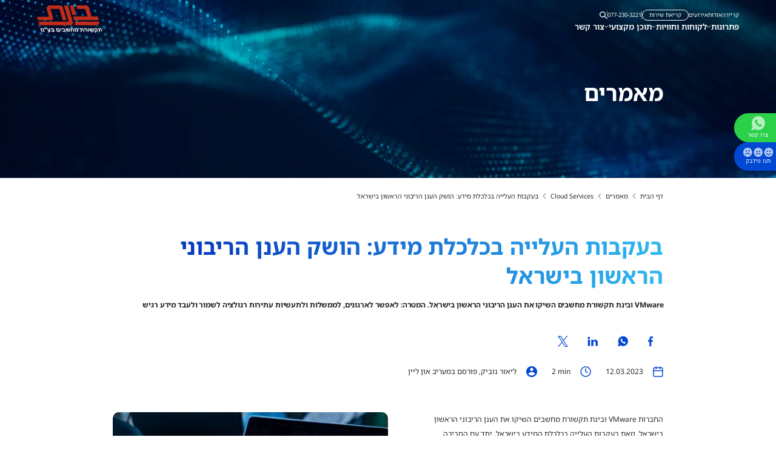

--- FILE ---
content_type: text/html; charset=UTF-8
request_url: https://www.bynet.co.il/blog/bynet-launched-israel-first-ever-sovereign-cloud/
body_size: 49402
content:
<!DOCTYPE html>
<html dir="rtl" lang="he-IL">

<head><meta charset="UTF-8"><script>if(navigator.userAgent.match(/MSIE|Internet Explorer/i)||navigator.userAgent.match(/Trident\/7\..*?rv:11/i)){var href=document.location.href;if(!href.match(/[?&]nowprocket/)){if(href.indexOf("?")==-1){if(href.indexOf("#")==-1){document.location.href=href+"?nowprocket=1"}else{document.location.href=href.replace("#","?nowprocket=1#")}}else{if(href.indexOf("#")==-1){document.location.href=href+"&nowprocket=1"}else{document.location.href=href.replace("#","&nowprocket=1#")}}}}</script><script>(()=>{class RocketLazyLoadScripts{constructor(){this.v="2.0.4",this.userEvents=["keydown","keyup","mousedown","mouseup","mousemove","mouseover","mouseout","touchmove","touchstart","touchend","touchcancel","wheel","click","dblclick","input"],this.attributeEvents=["onblur","onclick","oncontextmenu","ondblclick","onfocus","onmousedown","onmouseenter","onmouseleave","onmousemove","onmouseout","onmouseover","onmouseup","onmousewheel","onscroll","onsubmit"]}async t(){this.i(),this.o(),/iP(ad|hone)/.test(navigator.userAgent)&&this.h(),this.u(),this.l(this),this.m(),this.k(this),this.p(this),this._(),await Promise.all([this.R(),this.L()]),this.lastBreath=Date.now(),this.S(this),this.P(),this.D(),this.O(),this.M(),await this.C(this.delayedScripts.normal),await this.C(this.delayedScripts.defer),await this.C(this.delayedScripts.async),await this.T(),await this.F(),await this.j(),await this.A(),window.dispatchEvent(new Event("rocket-allScriptsLoaded")),this.everythingLoaded=!0,this.lastTouchEnd&&await new Promise(t=>setTimeout(t,500-Date.now()+this.lastTouchEnd)),this.I(),this.H(),this.U(),this.W()}i(){this.CSPIssue=sessionStorage.getItem("rocketCSPIssue"),document.addEventListener("securitypolicyviolation",t=>{this.CSPIssue||"script-src-elem"!==t.violatedDirective||"data"!==t.blockedURI||(this.CSPIssue=!0,sessionStorage.setItem("rocketCSPIssue",!0))},{isRocket:!0})}o(){window.addEventListener("pageshow",t=>{this.persisted=t.persisted,this.realWindowLoadedFired=!0},{isRocket:!0}),window.addEventListener("pagehide",()=>{this.onFirstUserAction=null},{isRocket:!0})}h(){let t;function e(e){t=e}window.addEventListener("touchstart",e,{isRocket:!0}),window.addEventListener("touchend",function i(o){o.changedTouches[0]&&t.changedTouches[0]&&Math.abs(o.changedTouches[0].pageX-t.changedTouches[0].pageX)<10&&Math.abs(o.changedTouches[0].pageY-t.changedTouches[0].pageY)<10&&o.timeStamp-t.timeStamp<200&&(window.removeEventListener("touchstart",e,{isRocket:!0}),window.removeEventListener("touchend",i,{isRocket:!0}),"INPUT"===o.target.tagName&&"text"===o.target.type||(o.target.dispatchEvent(new TouchEvent("touchend",{target:o.target,bubbles:!0})),o.target.dispatchEvent(new MouseEvent("mouseover",{target:o.target,bubbles:!0})),o.target.dispatchEvent(new PointerEvent("click",{target:o.target,bubbles:!0,cancelable:!0,detail:1,clientX:o.changedTouches[0].clientX,clientY:o.changedTouches[0].clientY})),event.preventDefault()))},{isRocket:!0})}q(t){this.userActionTriggered||("mousemove"!==t.type||this.firstMousemoveIgnored?"keyup"===t.type||"mouseover"===t.type||"mouseout"===t.type||(this.userActionTriggered=!0,this.onFirstUserAction&&this.onFirstUserAction()):this.firstMousemoveIgnored=!0),"click"===t.type&&t.preventDefault(),t.stopPropagation(),t.stopImmediatePropagation(),"touchstart"===this.lastEvent&&"touchend"===t.type&&(this.lastTouchEnd=Date.now()),"click"===t.type&&(this.lastTouchEnd=0),this.lastEvent=t.type,t.composedPath&&t.composedPath()[0].getRootNode()instanceof ShadowRoot&&(t.rocketTarget=t.composedPath()[0]),this.savedUserEvents.push(t)}u(){this.savedUserEvents=[],this.userEventHandler=this.q.bind(this),this.userEvents.forEach(t=>window.addEventListener(t,this.userEventHandler,{passive:!1,isRocket:!0})),document.addEventListener("visibilitychange",this.userEventHandler,{isRocket:!0})}U(){this.userEvents.forEach(t=>window.removeEventListener(t,this.userEventHandler,{passive:!1,isRocket:!0})),document.removeEventListener("visibilitychange",this.userEventHandler,{isRocket:!0}),this.savedUserEvents.forEach(t=>{(t.rocketTarget||t.target).dispatchEvent(new window[t.constructor.name](t.type,t))})}m(){const t="return false",e=Array.from(this.attributeEvents,t=>"data-rocket-"+t),i="["+this.attributeEvents.join("],[")+"]",o="[data-rocket-"+this.attributeEvents.join("],[data-rocket-")+"]",s=(e,i,o)=>{o&&o!==t&&(e.setAttribute("data-rocket-"+i,o),e["rocket"+i]=new Function("event",o),e.setAttribute(i,t))};new MutationObserver(t=>{for(const n of t)"attributes"===n.type&&(n.attributeName.startsWith("data-rocket-")||this.everythingLoaded?n.attributeName.startsWith("data-rocket-")&&this.everythingLoaded&&this.N(n.target,n.attributeName.substring(12)):s(n.target,n.attributeName,n.target.getAttribute(n.attributeName))),"childList"===n.type&&n.addedNodes.forEach(t=>{if(t.nodeType===Node.ELEMENT_NODE)if(this.everythingLoaded)for(const i of[t,...t.querySelectorAll(o)])for(const t of i.getAttributeNames())e.includes(t)&&this.N(i,t.substring(12));else for(const e of[t,...t.querySelectorAll(i)])for(const t of e.getAttributeNames())this.attributeEvents.includes(t)&&s(e,t,e.getAttribute(t))})}).observe(document,{subtree:!0,childList:!0,attributeFilter:[...this.attributeEvents,...e]})}I(){this.attributeEvents.forEach(t=>{document.querySelectorAll("[data-rocket-"+t+"]").forEach(e=>{this.N(e,t)})})}N(t,e){const i=t.getAttribute("data-rocket-"+e);i&&(t.setAttribute(e,i),t.removeAttribute("data-rocket-"+e))}k(t){Object.defineProperty(HTMLElement.prototype,"onclick",{get(){return this.rocketonclick||null},set(e){this.rocketonclick=e,this.setAttribute(t.everythingLoaded?"onclick":"data-rocket-onclick","this.rocketonclick(event)")}})}S(t){function e(e,i){let o=e[i];e[i]=null,Object.defineProperty(e,i,{get:()=>o,set(s){t.everythingLoaded?o=s:e["rocket"+i]=o=s}})}e(document,"onreadystatechange"),e(window,"onload"),e(window,"onpageshow");try{Object.defineProperty(document,"readyState",{get:()=>t.rocketReadyState,set(e){t.rocketReadyState=e},configurable:!0}),document.readyState="loading"}catch(t){console.log("WPRocket DJE readyState conflict, bypassing")}}l(t){this.originalAddEventListener=EventTarget.prototype.addEventListener,this.originalRemoveEventListener=EventTarget.prototype.removeEventListener,this.savedEventListeners=[],EventTarget.prototype.addEventListener=function(e,i,o){o&&o.isRocket||!t.B(e,this)&&!t.userEvents.includes(e)||t.B(e,this)&&!t.userActionTriggered||e.startsWith("rocket-")||t.everythingLoaded?t.originalAddEventListener.call(this,e,i,o):(t.savedEventListeners.push({target:this,remove:!1,type:e,func:i,options:o}),"mouseenter"!==e&&"mouseleave"!==e||t.originalAddEventListener.call(this,e,t.savedUserEvents.push,o))},EventTarget.prototype.removeEventListener=function(e,i,o){o&&o.isRocket||!t.B(e,this)&&!t.userEvents.includes(e)||t.B(e,this)&&!t.userActionTriggered||e.startsWith("rocket-")||t.everythingLoaded?t.originalRemoveEventListener.call(this,e,i,o):t.savedEventListeners.push({target:this,remove:!0,type:e,func:i,options:o})}}J(t,e){this.savedEventListeners=this.savedEventListeners.filter(i=>{let o=i.type,s=i.target||window;return e!==o||t!==s||(this.B(o,s)&&(i.type="rocket-"+o),this.$(i),!1)})}H(){EventTarget.prototype.addEventListener=this.originalAddEventListener,EventTarget.prototype.removeEventListener=this.originalRemoveEventListener,this.savedEventListeners.forEach(t=>this.$(t))}$(t){t.remove?this.originalRemoveEventListener.call(t.target,t.type,t.func,t.options):this.originalAddEventListener.call(t.target,t.type,t.func,t.options)}p(t){let e;function i(e){return t.everythingLoaded?e:e.split(" ").map(t=>"load"===t||t.startsWith("load.")?"rocket-jquery-load":t).join(" ")}function o(o){function s(e){const s=o.fn[e];o.fn[e]=o.fn.init.prototype[e]=function(){return this[0]===window&&t.userActionTriggered&&("string"==typeof arguments[0]||arguments[0]instanceof String?arguments[0]=i(arguments[0]):"object"==typeof arguments[0]&&Object.keys(arguments[0]).forEach(t=>{const e=arguments[0][t];delete arguments[0][t],arguments[0][i(t)]=e})),s.apply(this,arguments),this}}if(o&&o.fn&&!t.allJQueries.includes(o)){const e={DOMContentLoaded:[],"rocket-DOMContentLoaded":[]};for(const t in e)document.addEventListener(t,()=>{e[t].forEach(t=>t())},{isRocket:!0});o.fn.ready=o.fn.init.prototype.ready=function(i){function s(){parseInt(o.fn.jquery)>2?setTimeout(()=>i.bind(document)(o)):i.bind(document)(o)}return"function"==typeof i&&(t.realDomReadyFired?!t.userActionTriggered||t.fauxDomReadyFired?s():e["rocket-DOMContentLoaded"].push(s):e.DOMContentLoaded.push(s)),o([])},s("on"),s("one"),s("off"),t.allJQueries.push(o)}e=o}t.allJQueries=[],o(window.jQuery),Object.defineProperty(window,"jQuery",{get:()=>e,set(t){o(t)}})}P(){const t=new Map;document.write=document.writeln=function(e){const i=document.currentScript,o=document.createRange(),s=i.parentElement;let n=t.get(i);void 0===n&&(n=i.nextSibling,t.set(i,n));const c=document.createDocumentFragment();o.setStart(c,0),c.appendChild(o.createContextualFragment(e)),s.insertBefore(c,n)}}async R(){return new Promise(t=>{this.userActionTriggered?t():this.onFirstUserAction=t})}async L(){return new Promise(t=>{document.addEventListener("DOMContentLoaded",()=>{this.realDomReadyFired=!0,t()},{isRocket:!0})})}async j(){return this.realWindowLoadedFired?Promise.resolve():new Promise(t=>{window.addEventListener("load",t,{isRocket:!0})})}M(){this.pendingScripts=[];this.scriptsMutationObserver=new MutationObserver(t=>{for(const e of t)e.addedNodes.forEach(t=>{"SCRIPT"!==t.tagName||t.noModule||t.isWPRocket||this.pendingScripts.push({script:t,promise:new Promise(e=>{const i=()=>{const i=this.pendingScripts.findIndex(e=>e.script===t);i>=0&&this.pendingScripts.splice(i,1),e()};t.addEventListener("load",i,{isRocket:!0}),t.addEventListener("error",i,{isRocket:!0}),setTimeout(i,1e3)})})})}),this.scriptsMutationObserver.observe(document,{childList:!0,subtree:!0})}async F(){await this.X(),this.pendingScripts.length?(await this.pendingScripts[0].promise,await this.F()):this.scriptsMutationObserver.disconnect()}D(){this.delayedScripts={normal:[],async:[],defer:[]},document.querySelectorAll("script[type$=rocketlazyloadscript]").forEach(t=>{t.hasAttribute("data-rocket-src")?t.hasAttribute("async")&&!1!==t.async?this.delayedScripts.async.push(t):t.hasAttribute("defer")&&!1!==t.defer||"module"===t.getAttribute("data-rocket-type")?this.delayedScripts.defer.push(t):this.delayedScripts.normal.push(t):this.delayedScripts.normal.push(t)})}async _(){await this.L();let t=[];document.querySelectorAll("script[type$=rocketlazyloadscript][data-rocket-src]").forEach(e=>{let i=e.getAttribute("data-rocket-src");if(i&&!i.startsWith("data:")){i.startsWith("//")&&(i=location.protocol+i);try{const o=new URL(i).origin;o!==location.origin&&t.push({src:o,crossOrigin:e.crossOrigin||"module"===e.getAttribute("data-rocket-type")})}catch(t){}}}),t=[...new Map(t.map(t=>[JSON.stringify(t),t])).values()],this.Y(t,"preconnect")}async G(t){if(await this.K(),!0!==t.noModule||!("noModule"in HTMLScriptElement.prototype))return new Promise(e=>{let i;function o(){(i||t).setAttribute("data-rocket-status","executed"),e()}try{if(navigator.userAgent.includes("Firefox/")||""===navigator.vendor||this.CSPIssue)i=document.createElement("script"),[...t.attributes].forEach(t=>{let e=t.nodeName;"type"!==e&&("data-rocket-type"===e&&(e="type"),"data-rocket-src"===e&&(e="src"),i.setAttribute(e,t.nodeValue))}),t.text&&(i.text=t.text),t.nonce&&(i.nonce=t.nonce),i.hasAttribute("src")?(i.addEventListener("load",o,{isRocket:!0}),i.addEventListener("error",()=>{i.setAttribute("data-rocket-status","failed-network"),e()},{isRocket:!0}),setTimeout(()=>{i.isConnected||e()},1)):(i.text=t.text,o()),i.isWPRocket=!0,t.parentNode.replaceChild(i,t);else{const i=t.getAttribute("data-rocket-type"),s=t.getAttribute("data-rocket-src");i?(t.type=i,t.removeAttribute("data-rocket-type")):t.removeAttribute("type"),t.addEventListener("load",o,{isRocket:!0}),t.addEventListener("error",i=>{this.CSPIssue&&i.target.src.startsWith("data:")?(console.log("WPRocket: CSP fallback activated"),t.removeAttribute("src"),this.G(t).then(e)):(t.setAttribute("data-rocket-status","failed-network"),e())},{isRocket:!0}),s?(t.fetchPriority="high",t.removeAttribute("data-rocket-src"),t.src=s):t.src="data:text/javascript;base64,"+window.btoa(unescape(encodeURIComponent(t.text)))}}catch(i){t.setAttribute("data-rocket-status","failed-transform"),e()}});t.setAttribute("data-rocket-status","skipped")}async C(t){const e=t.shift();return e?(e.isConnected&&await this.G(e),this.C(t)):Promise.resolve()}O(){this.Y([...this.delayedScripts.normal,...this.delayedScripts.defer,...this.delayedScripts.async],"preload")}Y(t,e){this.trash=this.trash||[];let i=!0;var o=document.createDocumentFragment();t.forEach(t=>{const s=t.getAttribute&&t.getAttribute("data-rocket-src")||t.src;if(s&&!s.startsWith("data:")){const n=document.createElement("link");n.href=s,n.rel=e,"preconnect"!==e&&(n.as="script",n.fetchPriority=i?"high":"low"),t.getAttribute&&"module"===t.getAttribute("data-rocket-type")&&(n.crossOrigin=!0),t.crossOrigin&&(n.crossOrigin=t.crossOrigin),t.integrity&&(n.integrity=t.integrity),t.nonce&&(n.nonce=t.nonce),o.appendChild(n),this.trash.push(n),i=!1}}),document.head.appendChild(o)}W(){this.trash.forEach(t=>t.remove())}async T(){try{document.readyState="interactive"}catch(t){}this.fauxDomReadyFired=!0;try{await this.K(),this.J(document,"readystatechange"),document.dispatchEvent(new Event("rocket-readystatechange")),await this.K(),document.rocketonreadystatechange&&document.rocketonreadystatechange(),await this.K(),this.J(document,"DOMContentLoaded"),document.dispatchEvent(new Event("rocket-DOMContentLoaded")),await this.K(),this.J(window,"DOMContentLoaded"),window.dispatchEvent(new Event("rocket-DOMContentLoaded"))}catch(t){console.error(t)}}async A(){try{document.readyState="complete"}catch(t){}try{await this.K(),this.J(document,"readystatechange"),document.dispatchEvent(new Event("rocket-readystatechange")),await this.K(),document.rocketonreadystatechange&&document.rocketonreadystatechange(),await this.K(),this.J(window,"load"),window.dispatchEvent(new Event("rocket-load")),await this.K(),window.rocketonload&&window.rocketonload(),await this.K(),this.allJQueries.forEach(t=>t(window).trigger("rocket-jquery-load")),await this.K(),this.J(window,"pageshow");const t=new Event("rocket-pageshow");t.persisted=this.persisted,window.dispatchEvent(t),await this.K(),window.rocketonpageshow&&window.rocketonpageshow({persisted:this.persisted})}catch(t){console.error(t)}}async K(){Date.now()-this.lastBreath>45&&(await this.X(),this.lastBreath=Date.now())}async X(){return document.hidden?new Promise(t=>setTimeout(t)):new Promise(t=>requestAnimationFrame(t))}B(t,e){return e===document&&"readystatechange"===t||(e===document&&"DOMContentLoaded"===t||(e===window&&"DOMContentLoaded"===t||(e===window&&"load"===t||e===window&&"pageshow"===t)))}static run(){(new RocketLazyLoadScripts).t()}}RocketLazyLoadScripts.run()})();</script>
    
    <meta http-equiv="X-UA-Compatible" content="IE=edge">
    <meta name="format-detection" content="telephone=no">
    <meta name="viewport" content="width=device-width, initial-scale=1.0">
    
    <link rel="preconnect" href="https://fonts.gstatic.com" crossorigin="">

    <meta name="msapplication-tap-highlight" content="no">
    <meta name="mobile-web-app-capable" content="yes">
    <meta name="apple-mobile-web-app-capable" content="yes">
    <meta name="MobileOptimized" content="320">
    <meta name="HandheldFriendly" content="True">
    <meta name="color-scheme" content="light">
    <style></style>

    <meta name='robots' content='index, follow, max-image-preview:large, max-snippet:-1, max-video-preview:-1' />
	<style></style>
	
	<!-- This site is optimized with the Yoast SEO plugin v26.4 - https://yoast.com/wordpress/plugins/seo/ -->
	<title>הענן הריבוני בישראל : הושק הענן הריבוני הראשון בישראל</title>
<link data-rocket-prefetch href="https://www.gstatic.com" rel="dns-prefetch">
<link data-rocket-prefetch href="https://www.clarity.ms" rel="dns-prefetch">
<link data-rocket-prefetch href="https://www.googletagmanager.com" rel="dns-prefetch">
<link data-rocket-prefetch href="https://fonts.googleapis.com" rel="dns-prefetch">
<link data-rocket-prefetch href="https://assets-eur.mkt.dynamics.com" rel="dns-prefetch">
<link data-rocket-prefetch href="https://www.google.com" rel="dns-prefetch">
<link data-rocket-preload as="style" href="https://fonts.googleapis.com/css2?family=Noto+Sans+Hebrew%3Awght%40100%3B200%3B300%3B400%3B500%3B600%3B700%3B800%3B900&#038;ver=1.0.92&#038;display=swap" rel="preload">
<link href="https://fonts.googleapis.com/css2?family=Noto+Sans+Hebrew%3Awght%40100%3B200%3B300%3B400%3B500%3B600%3B700%3B800%3B900&#038;ver=1.0.92&#038;display=swap" media="print" onload="this.media=&#039;all&#039;" rel="stylesheet">
<noscript><link rel="stylesheet" href="https://fonts.googleapis.com/css2?family=Noto+Sans+Hebrew%3Awght%40100%3B200%3B300%3B400%3B500%3B600%3B700%3B800%3B900&#038;ver=1.0.92&#038;display=swap"></noscript>
<link crossorigin data-rocket-preload as="font" href="https://fonts.gstatic.com/s/notosanshebrew/v50/or30Q7v33eiDljA1IufXTtVf7V6RvEEdhQlk0LlGxCyaePiWTNzENg.woff2" rel="preload">
<link crossorigin data-rocket-preload as="font" href="https://fonts.gstatic.com/s/notosanshebrew/v50/or30Q7v33eiDljA1IufXTtVf7V6RvEEdhQlk0LlGxCyaePiUTNw.woff2" rel="preload">
<style id="wpr-usedcss">:root{color-scheme:light only}img:is([sizes=auto i],[sizes^="auto," i]){contain-intrinsic-size:3000px 1500px}:root{--wp-admin-theme-color:#007cba;--wp-admin-theme-color--rgb:0,124,186;--wp-admin-theme-color-darker-10:#006ba1;--wp-admin-theme-color-darker-10--rgb:0,107,161;--wp-admin-theme-color-darker-20:#005a87;--wp-admin-theme-color-darker-20--rgb:0,90,135;--wp-admin-border-width-focus:2px;--wp-block-synced-color:#7a00df;--wp-block-synced-color--rgb:122,0,223;--wp-bound-block-color:var(--wp-block-synced-color)}@media (min-resolution:192dpi){:root{--wp-admin-border-width-focus:1.5px}}:root{--wp--preset--font-size--normal:16px;--wp--preset--font-size--huge:42px}html :where(.has-border-color){border-style:solid}html :where([style*=border-top-color]){border-top-style:solid}html :where([style*=border-right-color]){border-right-style:solid}html :where([style*=border-bottom-color]){border-bottom-style:solid}html :where([style*=border-left-color]){border-left-style:solid}html :where([style*=border-width]){border-style:solid}html :where([style*=border-top-width]){border-top-style:solid}html :where([style*=border-right-width]){border-right-style:solid}html :where([style*=border-bottom-width]){border-bottom-style:solid}html :where([style*=border-left-width]){border-left-style:solid}html :where(img[class*=wp-image-]){height:auto;max-width:100%}:where(figure){margin:0 0 1em}html :where(.is-position-sticky){--wp-admin--admin-bar--position-offset:var(--wp-admin--admin-bar--height,0px)}@media screen and (max-width:600px){html :where(.is-position-sticky){--wp-admin--admin-bar--position-offset:0px}}.wpcf7cf_remove{display:none}@font-face{font-family:'Noto Sans Hebrew';font-style:normal;font-weight:100;font-stretch:100%;font-display:swap;src:url(https://fonts.gstatic.com/s/notosanshebrew/v50/or30Q7v33eiDljA1IufXTtVf7V6RvEEdhQlk0LlGxCyaePiWTNzENg.woff2) format('woff2');unicode-range:U+0307-0308,U+0590-05FF,U+200C-2010,U+20AA,U+25CC,U+FB1D-FB4F}@font-face{font-family:'Noto Sans Hebrew';font-style:normal;font-weight:100;font-stretch:100%;font-display:swap;src:url(https://fonts.gstatic.com/s/notosanshebrew/v50/or30Q7v33eiDljA1IufXTtVf7V6RvEEdhQlk0LlGxCyaePiUTNw.woff2) format('woff2');unicode-range:U+0000-00FF,U+0131,U+0152-0153,U+02BB-02BC,U+02C6,U+02DA,U+02DC,U+0304,U+0308,U+0329,U+2000-206F,U+20AC,U+2122,U+2191,U+2193,U+2212,U+2215,U+FEFF,U+FFFD}@font-face{font-family:'Noto Sans Hebrew';font-style:normal;font-weight:200;font-stretch:100%;font-display:swap;src:url(https://fonts.gstatic.com/s/notosanshebrew/v50/or30Q7v33eiDljA1IufXTtVf7V6RvEEdhQlk0LlGxCyaePiWTNzENg.woff2) format('woff2');unicode-range:U+0307-0308,U+0590-05FF,U+200C-2010,U+20AA,U+25CC,U+FB1D-FB4F}@font-face{font-family:'Noto Sans Hebrew';font-style:normal;font-weight:200;font-stretch:100%;font-display:swap;src:url(https://fonts.gstatic.com/s/notosanshebrew/v50/or30Q7v33eiDljA1IufXTtVf7V6RvEEdhQlk0LlGxCyaePiUTNw.woff2) format('woff2');unicode-range:U+0000-00FF,U+0131,U+0152-0153,U+02BB-02BC,U+02C6,U+02DA,U+02DC,U+0304,U+0308,U+0329,U+2000-206F,U+20AC,U+2122,U+2191,U+2193,U+2212,U+2215,U+FEFF,U+FFFD}@font-face{font-family:'Noto Sans Hebrew';font-style:normal;font-weight:300;font-stretch:100%;font-display:swap;src:url(https://fonts.gstatic.com/s/notosanshebrew/v50/or30Q7v33eiDljA1IufXTtVf7V6RvEEdhQlk0LlGxCyaePiWTNzENg.woff2) format('woff2');unicode-range:U+0307-0308,U+0590-05FF,U+200C-2010,U+20AA,U+25CC,U+FB1D-FB4F}@font-face{font-family:'Noto Sans Hebrew';font-style:normal;font-weight:300;font-stretch:100%;font-display:swap;src:url(https://fonts.gstatic.com/s/notosanshebrew/v50/or30Q7v33eiDljA1IufXTtVf7V6RvEEdhQlk0LlGxCyaePiUTNw.woff2) format('woff2');unicode-range:U+0000-00FF,U+0131,U+0152-0153,U+02BB-02BC,U+02C6,U+02DA,U+02DC,U+0304,U+0308,U+0329,U+2000-206F,U+20AC,U+2122,U+2191,U+2193,U+2212,U+2215,U+FEFF,U+FFFD}@font-face{font-family:'Noto Sans Hebrew';font-style:normal;font-weight:400;font-stretch:100%;font-display:swap;src:url(https://fonts.gstatic.com/s/notosanshebrew/v50/or30Q7v33eiDljA1IufXTtVf7V6RvEEdhQlk0LlGxCyaePiWTNzENg.woff2) format('woff2');unicode-range:U+0307-0308,U+0590-05FF,U+200C-2010,U+20AA,U+25CC,U+FB1D-FB4F}@font-face{font-family:'Noto Sans Hebrew';font-style:normal;font-weight:400;font-stretch:100%;font-display:swap;src:url(https://fonts.gstatic.com/s/notosanshebrew/v50/or30Q7v33eiDljA1IufXTtVf7V6RvEEdhQlk0LlGxCyaePiUTNw.woff2) format('woff2');unicode-range:U+0000-00FF,U+0131,U+0152-0153,U+02BB-02BC,U+02C6,U+02DA,U+02DC,U+0304,U+0308,U+0329,U+2000-206F,U+20AC,U+2122,U+2191,U+2193,U+2212,U+2215,U+FEFF,U+FFFD}@font-face{font-family:'Noto Sans Hebrew';font-style:normal;font-weight:500;font-stretch:100%;font-display:swap;src:url(https://fonts.gstatic.com/s/notosanshebrew/v50/or30Q7v33eiDljA1IufXTtVf7V6RvEEdhQlk0LlGxCyaePiWTNzENg.woff2) format('woff2');unicode-range:U+0307-0308,U+0590-05FF,U+200C-2010,U+20AA,U+25CC,U+FB1D-FB4F}@font-face{font-family:'Noto Sans Hebrew';font-style:normal;font-weight:500;font-stretch:100%;font-display:swap;src:url(https://fonts.gstatic.com/s/notosanshebrew/v50/or30Q7v33eiDljA1IufXTtVf7V6RvEEdhQlk0LlGxCyaePiUTNw.woff2) format('woff2');unicode-range:U+0000-00FF,U+0131,U+0152-0153,U+02BB-02BC,U+02C6,U+02DA,U+02DC,U+0304,U+0308,U+0329,U+2000-206F,U+20AC,U+2122,U+2191,U+2193,U+2212,U+2215,U+FEFF,U+FFFD}@font-face{font-family:'Noto Sans Hebrew';font-style:normal;font-weight:600;font-stretch:100%;font-display:swap;src:url(https://fonts.gstatic.com/s/notosanshebrew/v50/or30Q7v33eiDljA1IufXTtVf7V6RvEEdhQlk0LlGxCyaePiWTNzENg.woff2) format('woff2');unicode-range:U+0307-0308,U+0590-05FF,U+200C-2010,U+20AA,U+25CC,U+FB1D-FB4F}@font-face{font-family:'Noto Sans Hebrew';font-style:normal;font-weight:600;font-stretch:100%;font-display:swap;src:url(https://fonts.gstatic.com/s/notosanshebrew/v50/or30Q7v33eiDljA1IufXTtVf7V6RvEEdhQlk0LlGxCyaePiUTNw.woff2) format('woff2');unicode-range:U+0000-00FF,U+0131,U+0152-0153,U+02BB-02BC,U+02C6,U+02DA,U+02DC,U+0304,U+0308,U+0329,U+2000-206F,U+20AC,U+2122,U+2191,U+2193,U+2212,U+2215,U+FEFF,U+FFFD}@font-face{font-family:'Noto Sans Hebrew';font-style:normal;font-weight:700;font-stretch:100%;font-display:swap;src:url(https://fonts.gstatic.com/s/notosanshebrew/v50/or30Q7v33eiDljA1IufXTtVf7V6RvEEdhQlk0LlGxCyaePiWTNzENg.woff2) format('woff2');unicode-range:U+0307-0308,U+0590-05FF,U+200C-2010,U+20AA,U+25CC,U+FB1D-FB4F}@font-face{font-family:'Noto Sans Hebrew';font-style:normal;font-weight:700;font-stretch:100%;font-display:swap;src:url(https://fonts.gstatic.com/s/notosanshebrew/v50/or30Q7v33eiDljA1IufXTtVf7V6RvEEdhQlk0LlGxCyaePiUTNw.woff2) format('woff2');unicode-range:U+0000-00FF,U+0131,U+0152-0153,U+02BB-02BC,U+02C6,U+02DA,U+02DC,U+0304,U+0308,U+0329,U+2000-206F,U+20AC,U+2122,U+2191,U+2193,U+2212,U+2215,U+FEFF,U+FFFD}@font-face{font-family:'Noto Sans Hebrew';font-style:normal;font-weight:800;font-stretch:100%;font-display:swap;src:url(https://fonts.gstatic.com/s/notosanshebrew/v50/or30Q7v33eiDljA1IufXTtVf7V6RvEEdhQlk0LlGxCyaePiWTNzENg.woff2) format('woff2');unicode-range:U+0307-0308,U+0590-05FF,U+200C-2010,U+20AA,U+25CC,U+FB1D-FB4F}@font-face{font-family:'Noto Sans Hebrew';font-style:normal;font-weight:800;font-stretch:100%;font-display:swap;src:url(https://fonts.gstatic.com/s/notosanshebrew/v50/or30Q7v33eiDljA1IufXTtVf7V6RvEEdhQlk0LlGxCyaePiUTNw.woff2) format('woff2');unicode-range:U+0000-00FF,U+0131,U+0152-0153,U+02BB-02BC,U+02C6,U+02DA,U+02DC,U+0304,U+0308,U+0329,U+2000-206F,U+20AC,U+2122,U+2191,U+2193,U+2212,U+2215,U+FEFF,U+FFFD}@font-face{font-family:'Noto Sans Hebrew';font-style:normal;font-weight:900;font-stretch:100%;font-display:swap;src:url(https://fonts.gstatic.com/s/notosanshebrew/v50/or30Q7v33eiDljA1IufXTtVf7V6RvEEdhQlk0LlGxCyaePiWTNzENg.woff2) format('woff2');unicode-range:U+0307-0308,U+0590-05FF,U+200C-2010,U+20AA,U+25CC,U+FB1D-FB4F}@font-face{font-family:'Noto Sans Hebrew';font-style:normal;font-weight:900;font-stretch:100%;font-display:swap;src:url(https://fonts.gstatic.com/s/notosanshebrew/v50/or30Q7v33eiDljA1IufXTtVf7V6RvEEdhQlk0LlGxCyaePiUTNw.woff2) format('woff2');unicode-range:U+0000-00FF,U+0131,U+0152-0153,U+02BB-02BC,U+02C6,U+02DA,U+02DC,U+0304,U+0308,U+0329,U+2000-206F,U+20AC,U+2122,U+2191,U+2193,U+2212,U+2215,U+FEFF,U+FFFD}:root{--bs-blue:#0d6efd;--bs-indigo:#6610f2;--bs-purple:#6f42c1;--bs-pink:#d63384;--bs-red:#dc3545;--bs-orange:#fd7e14;--bs-yellow:#ffc107;--bs-green:#198754;--bs-teal:#20c997;--bs-cyan:#0dcaf0;--bs-white:#fff;--bs-gray:#6c757d;--bs-gray-dark:#343a40;--bs-primary:#0d6efd;--bs-secondary:#6c757d;--bs-success:#198754;--bs-info:#0dcaf0;--bs-warning:#ffc107;--bs-danger:#dc3545;--bs-light:#f8f9fa;--bs-dark:#212529;--bs-font-sans-serif:system-ui,-apple-system,"Segoe UI",Roboto,"Helvetica Neue",Arial,"Noto Sans","Liberation Sans",sans-serif,"Apple Color Emoji","Segoe UI Emoji","Segoe UI Symbol","Noto Color Emoji";--bs-font-monospace:SFMono-Regular,Menlo,Monaco,Consolas,"Liberation Mono","Courier New",monospace;--bs-gradient:linear-gradient(180deg, rgba(255, 255, 255, .15), rgba(255, 255, 255, 0))}*,::after,::before{box-sizing:border-box}@media (prefers-reduced-motion:no-preference){:root{scroll-behavior:smooth}}body{margin:0;font-family:var(--bs-font-sans-serif);font-size:1rem;font-weight:400;line-height:1.5;color:#212529;background-color:#fff;-webkit-text-size-adjust:100%;-webkit-tap-highlight-color:transparent}.h1,.h2,.h4,h1,h2,h3{margin-top:0;margin-bottom:.5rem;font-weight:500;line-height:1.2}.h1,h1{font-size:calc(1.375rem + 1.5vw)}@media (min-width:1200px){.h1,h1{font-size:2.5rem}}.h2,h2{font-size:calc(1.325rem + .9vw)}@media (min-width:1200px){.h2,h2{font-size:2rem}}h3{font-size:calc(1.3rem + .6vw)}.h4{font-size:calc(1.275rem + .3vw)}@media (min-width:1200px){h3{font-size:1.75rem}.h4{font-size:1.5rem}}p{margin-top:0;margin-bottom:1rem}address{margin-bottom:1rem;font-style:normal;line-height:inherit}ul{padding-right:2rem}dl,ul{margin-top:0;margin-bottom:1rem}ul ul{margin-bottom:0}dt{font-weight:700}b,strong{font-weight:bolder}a{color:#0d6efd;text-decoration:underline}a:hover{color:#0a58ca}a:not([href]):not([class]),a:not([href]):not([class]):hover{color:inherit;text-decoration:none}code{font-family:var(--bs-font-monospace);font-size:1em;direction:ltr;unicode-bidi:bidi-override}code{font-size:.875em;color:#d63384;word-wrap:break-word}a>code{color:inherit}figure{margin:0 0 1rem}img,svg{vertical-align:middle}table{caption-side:bottom;border-collapse:collapse}caption{padding-top:.5rem;padding-bottom:.5rem;color:#6c757d;text-align:right}th{text-align:inherit;text-align:-webkit-match-parent}tbody,td,th,tr{border-color:inherit;border-style:solid;border-width:0}label{display:inline-block}button{border-radius:0}button:focus:not(:focus-visible){outline:0}button,input,optgroup,select,textarea{margin:0;font-family:inherit;font-size:inherit;line-height:inherit}button,select{text-transform:none}[role=button]{cursor:pointer}select{word-wrap:normal}select:disabled{opacity:1}[list]::-webkit-calendar-picker-indicator{display:none}[type=button],[type=reset],[type=submit],button{-webkit-appearance:button}[type=button]:not(:disabled),[type=reset]:not(:disabled),[type=submit]:not(:disabled),button:not(:disabled){cursor:pointer}::-moz-focus-inner{padding:0;border-style:none}textarea{resize:vertical}fieldset{min-width:0;padding:0;margin:0;border:0}legend{float:right;width:100%;padding:0;margin-bottom:.5rem;font-size:calc(1.275rem + .3vw);line-height:inherit}legend+*{clear:right}::-webkit-datetime-edit-day-field,::-webkit-datetime-edit-fields-wrapper,::-webkit-datetime-edit-hour-field,::-webkit-datetime-edit-minute,::-webkit-datetime-edit-month-field,::-webkit-datetime-edit-text,::-webkit-datetime-edit-year-field{padding:0}::-webkit-inner-spin-button{height:auto}[type=search]{outline-offset:-2px;-webkit-appearance:textfield}[type=email],[type=number],[type=tel],[type=url]{direction:ltr}::-webkit-search-decoration{-webkit-appearance:none}::-webkit-color-swatch-wrapper{padding:0}::file-selector-button{font:inherit}::-webkit-file-upload-button{font:inherit;-webkit-appearance:button}output{display:inline-block}iframe{border:0}summary{display:list-item;cursor:pointer}progress{vertical-align:baseline}[hidden]{display:none!important}.container{width:100%;padding-left:var(--bs-gutter-x,.75rem);padding-right:var(--bs-gutter-x,.75rem);margin-left:auto;margin-right:auto}@media (min-width:576px){.container{max-width:540px}}@media (min-width:768px){.container{max-width:720px}}@media (min-width:992px){.container{max-width:960px}}@media (min-width:1200px){legend{font-size:1.5rem}.container{max-width:1140px}}@media (min-width:1400px){.container{max-width:1320px}}.row{--bs-gutter-x:1.5rem;--bs-gutter-y:0;display:flex;flex-wrap:wrap;margin-top:calc(var(--bs-gutter-y) * -1);margin-left:calc(var(--bs-gutter-x) * -.5);margin-right:calc(var(--bs-gutter-x) * -.5)}.row>*{flex-shrink:0;width:100%;max-width:100%;padding-left:calc(var(--bs-gutter-x) * .5);padding-right:calc(var(--bs-gutter-x) * .5);margin-top:var(--bs-gutter-y)}.col-auto{flex:0 0 auto;width:auto}.col-12{flex:0 0 auto;width:100%}@media (min-width:992px){.col-lg-3{flex:0 0 auto;width:25%}.col-lg-5{flex:0 0 auto;width:41.66666667%}.col-lg-6{flex:0 0 auto;width:50%}.col-lg-9{flex:0 0 auto;width:75%}}@media (min-width:1200px){.col-xl-7{flex:0 0 auto;width:58.33333333%}.col-xl-10{flex:0 0 auto;width:83.33333333%}}.table{--bs-table-bg:transparent;--bs-table-accent-bg:transparent;--bs-table-striped-color:#212529;--bs-table-striped-bg:rgba(0, 0, 0, .05);--bs-table-active-color:#212529;--bs-table-active-bg:rgba(0, 0, 0, .1);--bs-table-hover-color:#212529;--bs-table-hover-bg:rgba(0, 0, 0, .075);width:100%;margin-bottom:1rem;color:#212529;vertical-align:top;border-color:#dee2e6}.table>:not(caption)>*>*{padding:.5rem;background-color:var(--bs-table-bg);border-bottom-width:1px;box-shadow:inset 0 0 0 9999px var(--bs-table-accent-bg)}.table>tbody{vertical-align:inherit}.table>:not(:last-child)>:last-child>*{border-bottom-color:currentColor}.form-control{display:block;width:100%;padding:.375rem .75rem;font-size:1rem;font-weight:400;line-height:1.5;color:#212529;background-color:#fff;background-clip:padding-box;border:1px solid #ced4da;-webkit-appearance:none;-moz-appearance:none;appearance:none;border-radius:.25rem;transition:border-color .15s ease-in-out,box-shadow .15s ease-in-out}.form-control[type=file]{overflow:hidden}.form-control[type=file]:not(:disabled):not([readonly]){cursor:pointer}.form-control:focus{color:#212529;background-color:#fff;border-color:#86b7fe;outline:0;box-shadow:0 0 0 .25rem rgba(13,110,253,.25)}.form-control::-webkit-date-and-time-value{height:1.5em}.form-control::-moz-placeholder{color:#6c757d;opacity:1}.form-control::placeholder{color:#6c757d;opacity:1}.form-control:disabled{background-color:#e9ecef;opacity:1}.form-control::file-selector-button{padding:.375rem .75rem;margin:-.375rem -.75rem;-webkit-margin-end:.75rem;margin-inline-end:.75rem;color:#212529;background-color:#e9ecef;pointer-events:none;border-color:inherit;border-style:solid;border-width:0;border-inline-end-width:1px;border-radius:0;transition:color .15s ease-in-out,background-color .15s ease-in-out,border-color .15s ease-in-out,box-shadow .15s ease-in-out}@media (prefers-reduced-motion:reduce){.form-control{transition:none}.form-control::file-selector-button{transition:none}}.form-control:hover:not(:disabled):not([readonly])::file-selector-button{background-color:#dde0e3}.form-control::-webkit-file-upload-button{padding:.375rem .75rem;margin:-.375rem -.75rem;-webkit-margin-end:.75rem;margin-inline-end:.75rem;color:#212529;background-color:#e9ecef;pointer-events:none;border-color:inherit;border-style:solid;border-width:0;border-inline-end-width:1px;border-radius:0;-webkit-transition:color .15s ease-in-out,background-color .15s ease-in-out,border-color .15s ease-in-out,box-shadow .15s ease-in-out;transition:color .15s ease-in-out,background-color .15s ease-in-out,border-color .15s ease-in-out,box-shadow .15s ease-in-out}@media (prefers-reduced-motion:reduce){.form-control::-webkit-file-upload-button{-webkit-transition:none;transition:none}}.form-control:hover:not(:disabled):not([readonly])::-webkit-file-upload-button{background-color:#dde0e3}textarea.form-control{min-height:calc(1.5em + (.75rem + 2px))}.btn{display:inline-block;font-weight:400;line-height:1.5;color:#212529;text-align:center;text-decoration:none;vertical-align:middle;cursor:pointer;-webkit-user-select:none;-moz-user-select:none;user-select:none;background-color:transparent;border:1px solid transparent;padding:.375rem .75rem;font-size:1rem;border-radius:.25rem;transition:color .15s ease-in-out,background-color .15s ease-in-out,border-color .15s ease-in-out,box-shadow .15s ease-in-out}@media (prefers-reduced-motion:reduce){.btn{transition:none}}.btn:hover{color:#212529}.btn:focus{outline:0;box-shadow:0 0 0 .25rem rgba(13,110,253,.25)}.btn.disabled,.btn:disabled,fieldset:disabled .btn{pointer-events:none;opacity:.65}.btn-primary{color:#fff;background-color:#0d6efd;border-color:#0d6efd}.btn-primary:hover{color:#fff;background-color:#0b5ed7;border-color:#0a58ca}.btn-primary:focus{color:#fff;background-color:#0b5ed7;border-color:#0a58ca;box-shadow:0 0 0 .25rem rgba(49,132,253,.5)}.btn-primary.active,.btn-primary:active,.show>.btn-primary.dropdown-toggle{color:#fff;background-color:#0a58ca;border-color:#0a53be}.btn-primary.active:focus,.btn-primary:active:focus,.show>.btn-primary.dropdown-toggle:focus{box-shadow:0 0 0 .25rem rgba(49,132,253,.5)}.btn-primary.disabled,.btn-primary:disabled{color:#fff;background-color:#0d6efd;border-color:#0d6efd}.fade{transition:opacity .15s linear}@media (prefers-reduced-motion:reduce){.fade{transition:none}}.fade:not(.show){opacity:0}.collapse:not(.show){display:none}.collapsing{height:0;overflow:hidden;transition:height .35s ease}@media (prefers-reduced-motion:reduce){.collapsing{transition:none}}.dropdown,.dropend,.dropstart,.dropup{position:relative}.dropdown-toggle{white-space:nowrap}.dropdown-toggle::after{display:inline-block;margin-right:.255em;vertical-align:.255em;content:"";border-top:.3em solid;border-left:.3em solid transparent;border-bottom:0;border-right:.3em solid transparent}.dropdown-toggle:empty::after{margin-right:0}.dropdown-menu{position:absolute;z-index:1000;display:none;min-width:10rem;padding:.5rem 0;margin:0;font-size:1rem;color:#212529;text-align:right;list-style:none;background-color:#fff;background-clip:padding-box;border:1px solid rgba(0,0,0,.15);border-radius:.25rem}.dropup .dropdown-toggle::after{display:inline-block;margin-right:.255em;vertical-align:.255em;content:"";border-top:0;border-left:.3em solid transparent;border-bottom:.3em solid;border-right:.3em solid transparent}.dropup .dropdown-toggle:empty::after{margin-right:0}.dropend .dropdown-toggle::after{display:inline-block;margin-right:.255em;vertical-align:.255em;content:"";border-top:.3em solid transparent;border-left:0;border-bottom:.3em solid transparent;border-right:.3em solid}.dropend .dropdown-toggle:empty::after{margin-right:0}.dropend .dropdown-toggle::after{vertical-align:0}.dropstart .dropdown-toggle::after{display:inline-block;margin-right:.255em;vertical-align:.255em;content:""}.dropstart .dropdown-toggle::after{display:none}.dropstart .dropdown-toggle::before{display:inline-block;margin-left:.255em;vertical-align:.255em;content:"";border-top:.3em solid transparent;border-left:.3em solid;border-bottom:.3em solid transparent}.dropstart .dropdown-toggle:empty::after{margin-right:0}.dropstart .dropdown-toggle::before{vertical-align:0}.dropdown-item{display:block;width:100%;padding:.25rem 1rem;clear:both;font-weight:400;color:#212529;text-align:inherit;text-decoration:none;white-space:nowrap;background-color:transparent;border:0}.dropdown-item:focus,.dropdown-item:hover{color:#1e2125;background-color:#e9ecef}.dropdown-item.active,.dropdown-item:active{color:#fff;text-decoration:none;background-color:#0d6efd}.dropdown-item.disabled,.dropdown-item:disabled{color:#adb5bd;pointer-events:none;background-color:transparent}.dropdown-menu.show{display:block}.nav-link{display:block;padding:.5rem 1rem;color:#0d6efd;text-decoration:none;transition:color .15s ease-in-out,background-color .15s ease-in-out,border-color .15s ease-in-out}.nav-link:focus,.nav-link:hover{color:#0a58ca}.nav-link.disabled{color:#6c757d;pointer-events:none;cursor:default}.navbar{position:relative;display:flex;flex-wrap:wrap;align-items:center;justify-content:space-between;padding-top:.5rem;padding-bottom:.5rem}.navbar>.container{display:flex;flex-wrap:inherit;align-items:center;justify-content:space-between}.navbar-nav{display:flex;flex-direction:column;padding-right:0;margin-bottom:0;list-style:none}.navbar-nav .nav-link{padding-left:0;padding-right:0}.navbar-nav .dropdown-menu{position:static}.breadcrumb{display:flex;flex-wrap:wrap;padding:0;margin-bottom:1rem;list-style:none}.pagination{display:flex;padding-right:0;list-style:none}.alert{position:relative;padding:1rem;margin-bottom:1rem;border:1px solid transparent;border-radius:.25rem}.progress{display:flex;height:1rem;overflow:hidden;font-size:.75rem;background-color:#e9ecef;border-radius:.25rem}.list-group{display:flex;flex-direction:column;padding-right:0;margin-bottom:0;border-radius:.25rem}.list-group-item{position:relative;display:block;padding:.5rem 1rem;color:#212529;text-decoration:none;background-color:#fff;border:1px solid rgba(0,0,0,.125)}.list-group-item:first-child{border-top-right-radius:inherit;border-top-left-radius:inherit}.list-group-item:last-child{border-bottom-left-radius:inherit;border-bottom-right-radius:inherit}.list-group-item.disabled,.list-group-item:disabled{color:#6c757d;pointer-events:none;background-color:#fff}.list-group-item.active{z-index:2;color:#fff;background-color:#0d6efd;border-color:#0d6efd}.list-group-item+.list-group-item{border-top-width:0}.list-group-item+.list-group-item.active{margin-top:-1px;border-top-width:1px}.btn-close{box-sizing:content-box;width:1em;height:1em;padding:.25em;color:#000;background:url("data:image/svg+xml,%3csvg xmlns='http://www.w3.org/2000/svg' viewBox='0 0 16 16' fill='%23000'%3e%3cpath d='M.293.293a1 1 0 011.414 0L8 6.586 14.293.293a1 1 0 111.414 1.414L9.414 8l6.293 6.293a1 1 0 01-1.414 1.414L8 9.414l-6.293 6.293a1 1 0 01-1.414-1.414L6.586 8 .293 1.707a1 1 0 010-1.414z'/%3e%3c/svg%3e") center/1em auto no-repeat;border:0;border-radius:.25rem;opacity:.5}.btn-close:hover{color:#000;text-decoration:none;opacity:.75}.btn-close:focus{outline:0;box-shadow:0 0 0 .25rem rgba(13,110,253,.25);opacity:1}.btn-close.disabled,.btn-close:disabled{pointer-events:none;-webkit-user-select:none;-moz-user-select:none;user-select:none;opacity:.25}.toast{width:350px;max-width:100%;font-size:.875rem;pointer-events:auto;background-color:rgba(255,255,255,.85);background-clip:padding-box;border:1px solid rgba(0,0,0,.1);box-shadow:0 .5rem 1rem rgba(0,0,0,.15);border-radius:.25rem}.toast:not(.showing):not(.show){opacity:0}.toast.hide{display:none}.modal{position:fixed;top:0;right:0;z-index:1060;display:none;width:100%;height:100%;overflow-x:hidden;overflow-y:auto;outline:0}.modal-dialog{position:relative;width:auto;margin:.5rem;pointer-events:none}.modal.fade .modal-dialog{transition:transform .3s ease-out;transform:translate(0,-50px)}@media (prefers-reduced-motion:reduce){.nav-link{transition:none}.modal.fade .modal-dialog{transition:none}}.modal.show .modal-dialog{transform:none}.modal.modal-static .modal-dialog{transform:scale(1.02)}.modal-content{position:relative;display:flex;flex-direction:column;width:100%;pointer-events:auto;background-color:#fff;background-clip:padding-box;border:1px solid rgba(0,0,0,.2);border-radius:.3rem;outline:0}.modal-backdrop{position:fixed;top:0;right:0;z-index:1040;width:100vw;height:100vh;background-color:#000}.modal-backdrop.fade{opacity:0}.modal-backdrop.show{opacity:.5}.modal-header{display:flex;flex-shrink:0;align-items:center;justify-content:space-between;padding:1rem;border-bottom:1px solid #dee2e6;border-top-right-radius:calc(.3rem - 1px);border-top-left-radius:calc(.3rem - 1px)}.modal-header .btn-close{padding:.5rem;margin:-.5rem auto -.5rem -.5rem}.modal-body{position:relative;flex:1 1 auto;padding:1rem}@media (min-width:576px){.modal-dialog{max-width:500px;margin:1.75rem auto}}.modal-fullscreen{width:100vw;max-width:none;height:100%;margin:0}.modal-fullscreen .modal-content{height:100%;border:0;border-radius:0}.modal-fullscreen .modal-header{border-radius:0}.modal-fullscreen .modal-body{overflow-y:auto}.tooltip{position:absolute;z-index:1080;display:block;margin:0;font-family:var(--bs-font-sans-serif);font-style:normal;font-weight:400;line-height:1.5;text-align:right;text-align:start;text-decoration:none;text-shadow:none;text-transform:none;letter-spacing:normal;word-break:normal;word-spacing:normal;white-space:normal;line-break:auto;font-size:.875rem;word-wrap:break-word;opacity:0}.tooltip.show{opacity:.9}.tooltip .tooltip-arrow{position:absolute;display:block;width:.8rem;height:.4rem}.tooltip .tooltip-arrow::before{position:absolute;content:"";border-color:transparent;border-style:solid}.tooltip-inner{max-width:200px;padding:.25rem .5rem;color:#fff;text-align:center;background-color:#000;border-radius:.25rem}.popover{position:absolute;top:0;left:0;z-index:1070;display:block;max-width:276px;font-family:var(--bs-font-sans-serif);font-style:normal;font-weight:400;line-height:1.5;text-align:right;text-align:start;text-decoration:none;text-shadow:none;text-transform:none;letter-spacing:normal;word-break:normal;word-spacing:normal;white-space:normal;line-break:auto;font-size:.875rem;word-wrap:break-word;background-color:#fff;background-clip:padding-box;border:1px solid rgba(0,0,0,.2);border-radius:.3rem}.popover .popover-arrow{position:absolute;display:block;width:1rem;height:.5rem}.popover .popover-arrow::after,.popover .popover-arrow::before{position:absolute;display:block;content:"";border-color:transparent;border-style:solid}.popover-header{padding:.5rem 1rem;margin-bottom:0;font-size:1rem;background-color:#f0f0f0;border-bottom:1px solid rgba(0,0,0,.2);border-top-right-radius:calc(.3rem - 1px);border-top-left-radius:calc(.3rem - 1px)}.popover-header:empty{display:none}.popover-body{padding:1rem;color:#212529}.carousel{position:relative}.carousel.pointer-event{touch-action:pan-y}.carousel-item{position:relative;display:none;float:right;width:100%;margin-left:-100%;-webkit-backface-visibility:hidden;backface-visibility:hidden;transition:transform .6s ease-in-out}.carousel-item-next,.carousel-item-prev,.carousel-item.active{display:block}.active.carousel-item-end,.carousel-item-next:not(.carousel-item-start){transform:translateX(100%)}.active.carousel-item-start,.carousel-item-prev:not(.carousel-item-end){transform:translateX(-100%)}.carousel-indicators{position:absolute;left:0;bottom:0;right:0;z-index:2;display:flex;justify-content:center;padding:0;margin-left:15%;margin-bottom:1rem;margin-right:15%;list-style:none}.carousel-indicators [data-bs-target]{box-sizing:content-box;flex:0 1 auto;width:30px;height:3px;padding:0;margin-left:3px;margin-right:3px;text-indent:-999px;cursor:pointer;background-color:#fff;background-clip:padding-box;border:0;border-top:10px solid transparent;border-bottom:10px solid transparent;opacity:.5;transition:opacity .6s ease}@media (prefers-reduced-motion:reduce){.carousel-item{transition:none}.carousel-indicators [data-bs-target]{transition:none}}.carousel-indicators .active{opacity:1}.offcanvas{position:fixed;bottom:0;z-index:1050;display:flex;flex-direction:column;max-width:100%;visibility:hidden;background-color:#fff;background-clip:padding-box;outline:0;transition:transform .3s ease-in-out}@media (prefers-reduced-motion:reduce){.offcanvas{transition:none}}.offcanvas.show{transform:none}.clearfix::after{display:block;clear:both;content:""}.link-dark{color:#212529}.link-dark:focus,.link-dark:hover{color:#1a1e21}.sticky-top{position:-webkit-sticky;position:sticky;top:0;z-index:1020}.visually-hidden{position:absolute!important;width:1px!important;height:1px!important;padding:0!important;margin:-1px!important;overflow:hidden!important;clip:rect(0,0,0,0)!important;white-space:nowrap!important;border:0!important}.d-inline-block{display:inline-block!important}.d-block{display:block!important}.d-flex{display:flex!important}.d-none{display:none!important}.position-relative{position:relative!important}.position-absolute{position:absolute!important}.position-fixed{position:fixed!important}.border{border:1px solid #dee2e6!important}.w-100{width:100%!important}.h-100{height:100%!important}.flex-row{flex-direction:row!important}.flex-column{flex-direction:column!important}.flex-wrap{flex-wrap:wrap!important}.gap-3{gap:1rem!important}.gap-5{gap:3rem!important}.justify-content-end{justify-content:flex-end!important}.justify-content-center{justify-content:center!important}.justify-content-between{justify-content:space-between!important}.align-items-start{align-items:flex-start!important}.align-items-center{align-items:center!important}.order-1{order:1!important}.mt-0{margin-top:0!important}.me-2{margin-left:.5rem!important}.me-3{margin-left:1rem!important}.mb-0{margin-bottom:0!important}.mb-3{margin-bottom:1rem!important}.mb-4{margin-bottom:1.5rem!important}.ms-3{margin-right:1rem!important}.p-0{padding:0!important}.pt-4{padding-top:1.5rem!important}.fw-bold{font-weight:700!important}.text-end{text-align:left!important}.text-center{text-align:center!important}.text-decoration-none{text-decoration:none!important}.text-white{color:#fff!important}.rounded-circle{border-radius:50%!important}.rounded-pill{border-radius:50rem!important}.visible{visibility:visible!important}@media (min-width:576px){.flex-sm-column{flex-direction:column!important}.gap-sm-2{gap:.5rem!important}}@media (min-width:768px){.float-md-end{float:left!important}.flex-md-row{flex-direction:row!important}.align-items-md-center{align-items:center!important}.ms-md-5{margin-right:3rem!important}}@media (min-width:992px){.d-lg-block{display:block!important}.d-lg-flex{display:flex!important}.d-lg-none{display:none!important}.flex-lg-row{flex-direction:row!important}.justify-content-lg-end{justify-content:flex-end!important}.justify-content-lg-between{justify-content:space-between!important}.align-items-lg-center{align-items:center!important}.order-lg-0{order:0!important}.text-lg-start{text-align:right!important}}@media (min-width:1400px){.gap-xxl-4{gap:1.5rem!important}}:root{--swiper-theme-color:#007aff}.swiper{margin-left:auto;margin-right:auto;position:relative;overflow:hidden;list-style:none;padding:0;z-index:1}.swiper-wrapper{position:relative;width:100%;height:100%;z-index:1;display:flex;transition-property:transform;box-sizing:content-box}.swiper-wrapper{transform:translate3d(0,0,0)}.swiper-pointer-events{touch-action:pan-y}.swiper-slide{flex-shrink:0;width:100%;height:100%;position:relative;transition-property:transform}.swiper-slide-invisible-blank{visibility:hidden}.swiper-3d{perspective:1200px}.swiper-3d .swiper-cube-shadow,.swiper-3d .swiper-slide,.swiper-3d .swiper-slide-shadow,.swiper-3d .swiper-slide-shadow-bottom,.swiper-3d .swiper-slide-shadow-left,.swiper-3d .swiper-slide-shadow-right,.swiper-3d .swiper-slide-shadow-top,.swiper-3d .swiper-wrapper{transform-style:preserve-3d}.swiper-3d .swiper-slide-shadow,.swiper-3d .swiper-slide-shadow-bottom,.swiper-3d .swiper-slide-shadow-left,.swiper-3d .swiper-slide-shadow-right,.swiper-3d .swiper-slide-shadow-top{position:absolute;left:0;top:0;width:100%;height:100%;pointer-events:none;z-index:10}.swiper-3d .swiper-slide-shadow{background:rgba(0,0,0,.15)}.swiper-3d .swiper-slide-shadow-left{background-image:linear-gradient(to left,rgba(0,0,0,.5),rgba(0,0,0,0))}.swiper-3d .swiper-slide-shadow-right{background-image:linear-gradient(to right,rgba(0,0,0,.5),rgba(0,0,0,0))}.swiper-3d .swiper-slide-shadow-top{background-image:linear-gradient(to top,rgba(0,0,0,.5),rgba(0,0,0,0))}.swiper-3d .swiper-slide-shadow-bottom{background-image:linear-gradient(to bottom,rgba(0,0,0,.5),rgba(0,0,0,0))}:root{--swiper-navigation-size:44px}.swiper-button-next,.swiper-button-prev{position:absolute;top:50%;width:calc(var(--swiper-navigation-size)/ 44 * 27);height:var(--swiper-navigation-size);margin-top:calc(0px - (var(--swiper-navigation-size)/ 2));z-index:10;cursor:pointer;display:flex;align-items:center;justify-content:center;color:var(--swiper-navigation-color,var(--swiper-theme-color))}.swiper-button-next.swiper-button-disabled,.swiper-button-prev.swiper-button-disabled{opacity:.35;cursor:auto;pointer-events:none}.swiper-button-next.swiper-button-hidden,.swiper-button-prev.swiper-button-hidden{opacity:0;cursor:auto;pointer-events:none}.swiper-navigation-disabled .swiper-button-next,.swiper-navigation-disabled .swiper-button-prev{display:none!important}.swiper-button-next:after,.swiper-button-prev:after{font-family:swiper-icons;font-size:var(--swiper-navigation-size);text-transform:none!important;letter-spacing:0;font-variant:initial;line-height:1}.swiper-button-prev,.swiper-rtl .swiper-button-next{left:10px;right:auto}.swiper-button-prev:after,.swiper-rtl .swiper-button-next:after{content:'prev'}.swiper-button-next,.swiper-rtl .swiper-button-prev{right:10px;left:auto}.swiper-button-next:after,.swiper-rtl .swiper-button-prev:after{content:'next'}.swiper-button-lock{display:none}.swiper-pagination{position:absolute;text-align:center;transition:.3s opacity;transform:translate3d(0,0,0);z-index:10}.swiper-scrollbar{border-radius:10px;position:relative;-ms-touch-action:none;background:rgba(0,0,0,.1)}.swiper-scrollbar-disabled>.swiper-scrollbar,.swiper-scrollbar.swiper-scrollbar-disabled{display:none!important}.swiper-horizontal>.swiper-scrollbar,.swiper-scrollbar.swiper-scrollbar-horizontal{position:absolute;left:1%;bottom:3px;z-index:50;height:5px;width:98%}.swiper-scrollbar.swiper-scrollbar-vertical{position:absolute;right:3px;top:1%;z-index:50;width:5px;height:98%}.swiper-scrollbar-drag{height:100%;width:100%;position:relative;background:rgba(0,0,0,.5);border-radius:10px;left:0;top:0}.swiper-scrollbar-lock{display:none}.swiper-zoom-container{width:100%;height:100%;display:flex;justify-content:center;align-items:center;text-align:center}.swiper-zoom-container>img,.swiper-zoom-container>svg{max-width:100%;max-height:100%;object-fit:contain}.swiper-slide-zoomed{cursor:move}.swiper-lazy-preloader{width:42px;height:42px;position:absolute;left:50%;top:50%;margin-left:-21px;margin-top:-21px;z-index:10;transform-origin:50%;box-sizing:border-box;border:4px solid var(--swiper-preloader-color,var(--swiper-theme-color));border-radius:50%;border-top-color:transparent}.swiper-watch-progress .swiper-slide-visible .swiper-lazy-preloader,.swiper:not(.swiper-watch-progress) .swiper-lazy-preloader{animation:1s linear infinite swiper-preloader-spin}@keyframes swiper-preloader-spin{0%{transform:rotate(0)}100%{transform:rotate(360deg)}}.swiper .swiper-notification{position:absolute;left:0;top:0;pointer-events:none;opacity:0;z-index:-1000}.b-before{margin:40px 0}.b-before__title{margin-bottom:20px}.b-before__subtitle{margin-bottom:30px;font-size:14px}.b-entry{padding-bottom:40px;line-height:200%}.b-entry figure img{max-width:100%;border-radius:10px}.b-entry .container{margin-bottom:15px}.b-entry .section{padding-top:0;padding-bottom:0}@media screen and (min-width:992px){.b-before{margin:-webkit-calc(clamp(6em,9vw,12em) * .45) 0 -webkit-calc(clamp(6em,9vw,12em) * .37);margin:calc(clamp(6em,9vw,12em) * .45) 0 calc(clamp(6em,9vw,12em) * .37)}.b-before__title{margin-bottom:-webkit-calc(clamp(6em,9vw,12em) * .08);margin-bottom:calc(clamp(6em,9vw,12em) * .08)}.b-before__subtitle{margin-bottom:-webkit-calc(clamp(6em,9vw,12em) * .3);margin-bottom:calc(clamp(6em,9vw,12em) * .3);font-size:calc(clamp(6em, 9vw, 12em) * .105)}}.thumbnail-img img{-o-object-fit:contain;object-fit:contain}@media screen and (min-width:768px){.s-picture{width:50%}}.solution{text-decoration:none;color:inherit;pointer-events:none;background:rgba(238,239,252,.5);-webkit-border-radius:10px;-moz-border-radius:10px;border-radius:10px;padding:calc(clamp(6em,9vw,12em)*.1375);-webkit-perspective-origin:50% 50%;-moz-perspective-origin:50% 50%;perspective-origin:50% 50%}.solution-icon{height:calc(clamp(6em,9vw,12em)*.35);margin-bottom:calc(clamp(6em,9vw,12em)*.1375)}.solution-icon img{max-height:100%}.solution-title{font-weight:700;font-size:calc(clamp(6em,9vw,12em)*.1375);line-height:1.35;margin-bottom:1rem}.b-solutions .swiper{overflow:visible}.b-solutions .swiper-wrapper{-webkit-box-align:center;-webkit-align-items:center;-moz-box-align:center;-ms-flex-align:center;align-items:center;height:auto}.b-solutions .swiper-slide:not(.swiper-slide-visible){opacity:0;pointer-events:none;visibility:hidden}.b-solutions .swiper-slide-visible .solution>*{opacity:.5}.b-solutions .swiper-slide{width:310px;height:auto;align-self:stretch;transition:.5s ease all;-webkit-transform-style:preserve-3d;-moz-transform-style:preserve-3d;transform-style:preserve-3d}.b-solutions .swiper-slide-active{pointer-events:auto}.b-solutions .swiper-slide-active .solution>*{opacity:1}.b-solutions .swiper-slide-active .solution{pointer-events:initial}@media (max-width:767.98px){.b-solutions .swiper{padding-bottom:100px}.b-solutions .swiper-button{top:auto;bottom:10px}.b-solutions .swiper-button-prev,.b-solutions.swiper-rtl .swiper-button-next{left:auto;right:30%}.b-solutions .swiper-button-next,.b-solutions.swiper-rtl .swiper-button-prev{right:auto;left:30%}}.singel-post-form.c-form iframe{height:500px}body{font-family:"Noto Sans Hebrew",sans-serif}::focus-visible{outline:-webkit-focus-ring-color auto 1px;outline-offset:0px}body img{max-width:100%;height:auto;object-fit:contain}body.opened,html.opened{overflow:hidden}body{color:#212529;font-style:normal;font-weight:400;background:#fff;font-size:calc(clamp(6em, 9vw, 12em) * .105);line-height:1.35}body.overflow{width:100%;height:100vh;overflow:hidden}.wrapper{width:100%;overflow:hidden;position:relative}main{-webkit-box-flex:1;-webkit-flex:auto;-moz-box-flex:1;-ms-flex:auto;flex:auto;display:block}footer{margin:auto auto 0;width:100%}.c-form__title,.h1,.h2,.h4,h1,h2,h3{font-weight:700;line-height:1.35;margin-bottom:1rem}.h1,h1{font-size:40px}@media screen and (min-width:992px){.h1,h1{font-size:calc(clamp(6em, 9vw, 12em) * .315)}}.c-form__title,.h2,h2{letter-spacing:-.01em;line-height:1.35;font-size:27px}h3{font-size:20px}b,strong{font-weight:700}.btn{font-size:calc(clamp(6em, 9vw, 12em) * .105);text-align:center;border:none;text-decoration:none;display:-webkit-inline-box;display:-webkit-inline-flex;display:-moz-inline-box;display:-ms-inline-flexbox;display:inline-flex;-webkit-box-align:center;-webkit-align-items:center;-moz-box-align:center;-ms-flex-align:center;align-items:center;-webkit-box-pack:justify;-webkit-justify-content:space-between;-moz-box-pack:justify;-ms-flex-pack:justify;justify-content:space-between;-webkit-transition:.5s;-o-transition:.5s;-moz-transition:.5s;transition:.5s}.btn:not(.scroll-down){min-width:162px}.btn:not(.scroll-down):not(.btn-play){padding:calc(clamp(6em,9vw,12em) * .115) calc(clamp(6em,9vw,12em) * .2);-webkit-border-radius:calc(clamp(6em,9vw,12em) * 0.25);-moz-border-radius:calc(clamp(6em,9vw,12em) * .25);border-radius:calc(clamp(6em,9vw,12em) * .25)}.btn-primary{color:#fff;background:#0149d3}.btn-primary:active,.btn-primary:focus,.btn-primary:hover{color:#fff;background:#0940a9}.btn:not(.btn-submit) .icon{width:calc(clamp(6em,9vw,12em) * .115);height:calc(clamp(6em,9vw,12em) * .115)}.container{padding-left:40px;padding-right:40px}body .swiper-button-next,body .swiper-button-prev{-webkit-border-radius:50%;-moz-border-radius:50%;border-radius:50%;background-color:#fff;display:-webkit-box;display:-webkit-flex;display:-moz-box;display:-ms-flexbox;display:flex;-webkit-box-align:center;-webkit-align-items:center;-moz-box-align:center;-ms-flex-align:center;align-items:center;-webkit-box-pack:center;-webkit-justify-content:center;-moz-box-pack:center;-ms-flex-pack:center;justify-content:center;-webkit-box-orient:vertical;-webkit-box-direction:normal;-webkit-flex-direction:column;-moz-box-orient:vertical;-moz-box-direction:normal;-ms-flex-direction:column;flex-direction:column;width:calc(clamp(6em,9vw,12em) * .425);height:calc(clamp(6em,9vw,12em) * .425);font-size:calc(clamp(6em, 9vw, 12em) * .115);color:#176ad2;-webkit-transition:.5s;-o-transition:.5s;-moz-transition:.5s;transition:.5s;border:none;outline:0;-webkit-box-shadow:0 10px 16px rgba(0,0,0,.15);-moz-box-shadow:0 10px 16px rgba(0,0,0,.15);box-shadow:0 10px 16px rgba(0,0,0,.15)}.swiper-button-next.swiper-button-disabled,.swiper-button-prev.swiper-button-disabled{color:#c4c4c4;opacity:1}.swiper-button-next svg,.swiper-button-prev svg{transform:scaleX(-1)}[dir=rtl] .swiper-button-next svg,[dir=rtl] .swiper-button-prev svg{transform:scaleX(1)}.swiper-button:after,.swiper-button:before{display:none}.swiper-button:hover{background:#176ad2;color:#fff}.icon{display:inline-block;width:1em;height:1em;stroke-width:0;stroke:currentColor;fill:currentColor}.img-style{-webkit-border-radius:10px;-moz-border-radius:10px;border-radius:10px;max-width:100%;min-width:100%;height:auto}.scene{padding:0;margin:0;list-style:none;position:absolute;top:0;left:0;right:0;bottom:0;z-index:-1;pointer-events:none}.scene li{width:100%;height:100%;padding:0;margin:0}.scene li span{width:100%;height:100%;display:block;-webkit-animation:8s linear .1s infinite wave;-moz-animation:8s linear .1s infinite wave;-o-animation:8s linear .1s infinite wave;animation:8s linear .1s infinite wave;-webkit-animation-direction:alternate;-moz-animation-direction:alternate;-o-animation-direction:alternate;animation-direction:alternate}input::-webkit-input-placeholder{color:#646464!important;opacity:1!important}input::-moz-placeholder{color:#646464!important;opacity:1!important}input:-moz-placeholder{color:#646464!important;opacity:1!important}input:-ms-input-placeholder{color:#646464!important;opacity:1!important}textarea::-webkit-input-placeholder{color:#646464!important;opacity:1!important}textarea::-moz-placeholder{color:#646464!important;opacity:1!important}textarea:-moz-placeholder{color:#646464!important;opacity:1!important}textarea:-ms-input-placeholder{color:#646464!important;opacity:1!important}input:focus::-webkit-input-placeholder{color:transparent;-webkit-transition:.5s;transition:all .5s ease}input:focus::-moz-placeholder{color:transparent;-moz-transition:.5s;transition:all .5s ease}input::-webkit-input-placeholder{-webkit-transition:.5s}input:-moz-input-placeholder{-moz-transition:.5s}input::-moz-input-placeholder{-moz-transition:.5s}input:-ms-input-placeholder{-ms-transition:.5s}input:focus::-webkit-input-placeholder{color:rgba(255,255,255,.1)!important}input:focus:-moz-placeholder{color:rgba(255,255,255,.1)!important}input:focus::-moz-placeholder{color:rgba(255,255,255,.1)!important}input:focus:-ms-input-placeholder{color:rgba(255,255,255,.1)!important}input:focus:-moz-placeholder{color:transparent;-moz-transition:.5s;transition:all .5s ease}input:focus:-ms-input-placeholder{color:transparent;-ms-transition:.5s;transition:all .5s ease}textarea:focus::-webkit-input-placeholder{color:transparent;-webkit-transition:.5s;-o-transition:.5s;-moz-transition:.5s;transition:all .5s ease}textarea:focus::-moz-placeholder{color:transparent;-webkit-transition:.5s;-o-transition:.5s;-moz-transition:.5s;transition:all .5s ease}textarea:focus:-moz-placeholder{color:transparent;-webkit-transition:.5s;-o-transition:.5s;-moz-transition:.5s;transition:all .5s ease}textarea:focus:-ms-input-placeholder{color:transparent;-webkit-transition:.5s;-o-transition:.5s;-moz-transition:.5s;-ms-transition:.5s;transition:all .5s ease}.wpcf7-spinner{position:absolute!important;top:50%;transform:translateY(-50%)}.wpcf7-not-valid-tip{color:pink;font-size:80%}.text{margin-bottom:2rem}.text>*+*{margin-top:1rem}.title-gradient{display:inline-block}.title-gradient--blue{background:-webkit-linear-gradient(359.99deg,#0023b7 .03%,#30b8f0 99.65%);background:-moz-linear-gradient(359.99deg,#0023b7 .03%,#30b8f0 99.65%);background:-o-linear-gradient(359.99deg,#0023b7 .03%,#30b8f0 99.65%);background:linear-gradient(90.01deg,#0023b7 .03%,#30b8f0 99.65%);-webkit-background-clip:text;-webkit-text-fill-color:transparent}.title-gradient--orange{background:-webkit-linear-gradient(90deg,#e75b57 0,#ec9317 100%);background:-moz-linear-gradient(90deg,#e75b57 0,#ec9317 100%);background:-o-linear-gradient(90deg,#e75b57 0,#ec9317 100%);background:linear-gradient(90deg,#e75b57 0,#ec9317 100%);-webkit-background-clip:text;-webkit-text-fill-color:transparent}.nav-item a,.nav-link{color:#fff;text-decoration:none}.navbar-nav{height:100%;align-items:center}.navbar-nav li.menu-item-has-children>.nav-link{padding-right:1rem}.navbar-nav li.menu-item-has-children>.nav-link:after{font-family:FontAwesome;content:"\f107";position:absolute;right:0}.navbar-nav li.menu-item-has-children>.nav-link span{display:none}.navbar-nav li.menu-item-has-children ul.dropdown-menu .nav-link:after{transform:rotate(-90deg)}.navbar-nav li.menu-item-has-children ul.dropdown-menu{opacity:0;transform:scaleY(0);visibility:hidden;display:none}.lang{text-decoration:none;color:#7a36ab}.lang:hover{color:#ea3487}.lang.active{font-weight:700}.error{width:50%;text-align:start}.error .h1,.error h1{margin:12px 0;text-align:start}.error .scene{z-index:-1}@-webkit-keyframes wave{0%{-webkit-transform:rotateZ(0) translate3d(0,3%,0) rotateZ(0);transform:rotateZ(0) translate3d(0,3%,0) rotateZ(0)}100%{-webkit-transform:rotateZ(360deg) translate3d(0,3%,0) rotateZ(-360deg);transform:rotateZ(360deg) translate3d(0,3%,0) rotateZ(-360deg)}}@-moz-keyframes wave{0%{-moz-transform:rotateZ(0) translate3d(0,3%,0) rotateZ(0);transform:rotateZ(0) translate3d(0,3%,0) rotateZ(0)}100%{-moz-transform:rotateZ(360deg) translate3d(0,3%,0) rotateZ(-360deg);transform:rotateZ(360deg) translate3d(0,3%,0) rotateZ(-360deg)}}@-o-keyframes wave{0%{transform:rotateZ(0) translate3d(0,3%,0) rotateZ(0)}100%{transform:rotateZ(360deg) translate3d(0,3%,0) rotateZ(-360deg)}}.form-control{border:none;border-bottom:1px solid rgba(33,37,41,.3);border-radius:0;margin:0;background:0 0;line-height:1;font-family:"Noto Sans Hebrew",sans-serif;font-size:18px;padding:0 0 10px}.form-control:focus{background:0 0}select.form-control{color:#636364;line-height:1.4;-webkit-appearance:auto;-moz-appearance:auto;appearance:auto}.section{padding-top:40px;padding-bottom:40px;-webkit-background-size:cover;background-size:cover;background-position:center;background-repeat:no-repeat;position:relative;z-index:1}body{font-size:14px}body img{max-width:100%}.f-label{display:block;margin-bottom:20px}.f-label .wpcf7-list-item{margin:0}.f-label .wpcf7-list-item label{display:-webkit-box;display:-webkit-flex;display:-ms-flexbox;display:flex;-webkit-box-align:start;-webkit-align-items:start;-ms-flex-align:start;align-items:start}.f-label .wpcf7-list-item [type=checkbox]{width:20px;height:20px;min-width:20px;margin-right:14px}.f-footer{margin-top:-webkit-calc(clamp(6em,9vw,12em) * .22);margin-top:calc(clamp(6em,9vw,12em) * .22)}.btn{font-size:18px}.f-btn{position:relative;display:inline-block;z-index:1}.f-btn .btn{-webkit-box-pack:start;-webkit-justify-content:start;-ms-flex-pack:start;justify-content:start;padding-top:9px;padding-bottom:9px;padding-left:23px;padding-right:35px;min-width:152px;-webkit-border-radius:calc(clamp(6em,9vw,12em) * 0.25);-moz-border-radius:calc(clamp(6em,9vw,12em) * .25);border-radius:calc(clamp(6em,9vw,12em) * .25);text-align:left}[dir=rtl] input{direction:rtl!important}[dir=rtl] .f-label .wpcf7-list-item [type=checkbox]{margin-right:0;margin-left:14px}[dir=rtl] .f-btn .btn{padding-left:35px;padding-right:23px;text-align:right}.back-gradient{position:relative;z-index:1}.back-gradient--orange{background:linear-gradient(261.84deg,rgba(255,224,165,.2) 3.72%,rgba(224,122,148,.3) 102.64%)}.back-gradient:after,.back-gradient:before{content:'';display:block;width:100%;height:40%;max-height:400px;position:absolute;z-index:-1}.back-gradient:before{top:-2px;background:linear-gradient(180deg,#fff 16.46%,rgba(255,255,255,0) 100%)}.back-gradient:after{bottom:-2px;background:linear-gradient(180deg,#fff 16.46%,rgba(255,255,255,0) 100%);-webkit-transform:rotate(-180deg);-ms-transform:rotate(-180deg);-o-transform:rotate(-180deg);transform:rotate(-180deg)}p:last-child{margin-bottom:0}.introdution{color:#fff;z-index:1;margin-bottom:30px}.introdution .container{padding-top:60px;padding-bottom:60px}.introdution-bg{left:0;top:0;right:0;bottom:0;z-index:-1}.introdution-bg img{width:100%;height:100%;-o-object-fit:cover;object-fit:cover}.breadcrumbs{font-size:88%;color:#212529;margin-top:-webkit-calc(clamp(6em,9vw,12em) * .2) 0;margin-top:calc(clamp(6em,9vw,12em) * .2) 0;margin-bottom:-webkit-calc(clamp(6em,9vw,12em) * .2) 0;margin-bottom:calc(clamp(6em,9vw,12em) * .2) 0}.breadcrumbs a{color:inherit!important;text-decoration:none}.breadcrumbs a:focus,.breadcrumbs a:hover{text-decoration:underline}.breadcrumbs>span{display:-webkit-box;display:-webkit-flex;display:-ms-flexbox;display:flex;-webkit-flex-wrap:wrap;-ms-flex-wrap:wrap;flex-wrap:wrap;-webkit-box-align:center;-webkit-align-items:center;-ms-flex-align:center;align-items:center}.breadcrumbs .bc-separator{width:10px;height:10px;margin:0 5px;background-image:url("data:image/svg+xml;charset=utf-8,%3Csvg xmlns='http://www.w3.org/2000/svg' width='10' height='11' viewBox='0 0 10 11' fill='none'%3E%3Cg clip-path='url(%23a)'%3E%3Cpath d='M2.151 5.5a.7.7 0 0 0 .205.495l4.3 4.3a.7.7 0 1 0 .99-.99L3.842 5.5l3.804-3.804a.7.7 0 0 0-.99-.99l-4.3 4.299a.698.698 0 0 0-.205.495z' fill='%23000' fill-opacity='.4'/%3E%3C/g%3E%3Cdefs%3E%3CclipPath id='a'%3E%3Cpath fill='%23fff' transform='matrix(0 -1 -1 0 10 10.5)' d='M0 0h10v10H0z'/%3E%3C/clipPath%3E%3C/defs%3E%3C/svg%3E");-webkit-background-size:100% 100%;background-size:100% 100%;font-size:0;display:inline-block;-webkit-transform:rotate(180deg);-ms-transform:rotate(180deg);-o-transform:rotate(180deg);transform:rotate(180deg)}[dir=rtl] .breadcrumbs .bc-separator{-webkit-transform:rotate(0);-ms-transform:rotate(0);-o-transform:rotate(0);transform:rotate(0)}.app-footer{background:#212529;color:#fff;z-index:1;margin-top:40px;padding:65px 0 120px}.app-footer__row--first{margin-bottom:60px;gap:60px}.app-footer__row--last{opacity:.3;gap:18px;font-size:93%}.app-footer__part{gap:17px}.app-footer ul{padding:0;margin:0;list-style:none}.app-footer a{color:inherit;text-decoration:none}.app-footer a:focus,.app-footer a:hover{text-decoration:underline;color:inherit}.app-footer__logo{z-index:-1;width:886px;top:50%}.app-footer__list{line-height:1.2;margin-bottom:20px;max-width:33%}.app-footer__list a{padding:8px 0}.app-footer__social{text-decoration:none!important}.app-footer__social:focus .app-footer__social-title,.app-footer__social:hover .app-footer__social-title{opacity:1}.app-footer__social-wrap{width:100%;order:1}.app-footer__social-title{color:#d5f1fa;opacity:.7;-webkit-transition:.4s;transition:.4s ease all}.app-footer__social-icon{width:20px}.app-footer__social-arr{width:14px}.app-footer__social-arr svg{width:100%}.app-footer__phone{text-decoration:none!important}.c-subscribe__title{font-size:125%;margin-bottom:20px}.c-subscribe .iframe-crm_form{max-height:600px!important}.c-subscribe .form-control{border-bottom-color:rgba(255,255,255,.15);color:#fff}.c-subscribe .wpcf7-form-control-wrap{-webkit-box-flex:1;-ms-flex:1;flex:1 1}.c-subscribe .f-label__title{font-size:133%;line-height:1.6}.e-first__info{line-height:1.4}.e-first__info-icon{font-size:0;line-height:1}.loading{position:relative;z-index:1}.loading>:not(.b-loading):not(.btn){-webkit-filter:blur(10px);filter:blur(10px)}.b-loading{overflow:hidden;font-size:10px;text-indent:-9999em;width:6em;height:6em;margin:-3em 0 0 -3em;border-radius:50%;background:#2ba9ea;background:-webkit-gradient(linear,left top,right top,color-stop(10%,#2ba9ea),color-stop(42%,rgba(101,171,248,0)));background:linear-gradient(to right,#2ba9ea 10%,rgba(101,171,248,0) 42%);-webkit-animation:1.4s linear infinite loadingBlock;animation:1.4s linear infinite loadingBlock;-webkit-transform:translateZ(0);transform:translateZ(0);position:absolute;left:50%;top:6em;z-index:3}.b-loading:before{width:50%;height:50%;background:#2ba9ea;border-radius:100% 0 0 0;position:absolute;top:0;left:0;content:''}.b-loading:after{background:#fff;width:75%;height:75%;border-radius:50%;content:'';margin:auto;position:absolute;top:0;left:0;bottom:0;right:0}.v-popup-trigger{cursor:pointer}.page-scroller{pointer-events:none;opacity:0;padding:0;-webkit-appearance:none;-moz-appearance:none;appearance:none;border:none;-webkit-user-select:none;-moz-user-select:none;-ms-user-select:none;user-select:none;position:fixed;z-index:1050;background-color:#212529;cursor:pointer;-webkit-backface-visibility:hidden;backface-visibility:hidden;-webkit-transform:translateZ(0);transform:translateZ(0);-webkit-transition:background .16s linear,opacity .16s linear;transition:background .16s linear,opacity .16s linear;bottom:60px;width:50px;height:50px}.page-scroller__icon{width:24px;height:24px;margin-bottom:4px;fill:#fff;-webkit-transition:-webkit-transform .25s ease-in-out;transition:-webkit-transform .25s ease-in-out;transition:transform .25s ease-in-out;transition:transform .25s ease-in-out,-webkit-transform .25s ease-in-out}.page-scroller:focus,.page-scroller:hover{background-color:rgba(255,255,255,.6);-webkit-box-shadow:inset 0 0 0 2px #212529;box-shadow:inset 0 0 0 2px #212529}.page-scroller:focus .page-scroller__icon,.page-scroller:hover .page-scroller__icon{fill:#212529}.page-scroller--visible{opacity:1;pointer-events:auto}.b-posts.back-gradient .b-posts__item{background:rgba(255,255,255,.5)}.b-posts__title{margin-bottom:40px}@media screen and (min-width:768px){.b-posts__title{margin-bottom:calc(clamp(6em,9vw,12em) * .15)}}.b-posts__row{margin:0 -10px}.b-posts__item{border-radius:10px;background:#f7f7fd;text-decoration:none;color:#212529;margin:0 10px 20px;width:100%}.b-posts__item:focus .b-posts__item-img>img,.b-posts__item:hover .b-posts__item-img>img{-webkit-transform:scale(1.1);transform:scale(1.1)}.b-posts__item-img{overflow:hidden;height:63vw;border-radius:10px}.b-posts__item-img:after,.b-posts__item-img:before{z-index:1;content:'';display:block;position:absolute;border-radius:inherit;left:0;top:55%;right:0;bottom:0}.b-posts__item-img:after{background:-webkit-gradient(linear,left bottom,left top,from(rgba(0,0,0,.35)),to(rgba(0,0,0,0)));background:linear-gradient(360deg,rgba(0,0,0,.35) 0,rgba(0,0,0,0) 100%)}.b-posts__item-img>img{position:absolute;left:0;top:0;width:100%;height:100%;border-radius:10px 10px 0 0;-o-object-fit:cover;object-fit:cover;-webkit-transition:transform 1s;transition:1s ease transform}.b-posts__item-title{font-weight:700;-webkit-transition:.4s;transition:.4s ease all}.b-posts__item-in{padding:20px}.b-posts__item-category{left:0;top:0;background:#fff;z-index:1;line-height:1;border-radius:40px;padding:10px 17px;margin:10px;font-size:14px;-webkit-box-shadow:0 3.92738938331604px 49.092369079589844px 0 rgba(0,0,0,.1);box-shadow:0 3.92738938331604px 49.092369079589844px 0 rgba(0,0,0,.1)}.v-popup .modal-body{padding:0}.v-popup .modal-content{color:#fff;background:#0149d3}.v-popup .modal-header{border:none;background:#eeeffc;padding:calc(clamp(6em,9vw,12em) * .124) 0}.v-popup .btn-close{width:auto;height:auto;background:0 0;opacity:1;font-weight:600;color:#1049d3;padding:.5rem 1.5rem;transition:.5s}.v-popup .btn-close:hover{color:#fff;background:#1049d3}.v-popup .b-posts__item{color:#fff;background:rgba(247,247,253,.3)}.v-popup .b-posts__footer{padding-bottom:calc(clamp(6em,9vw,12em) * 1)}.b-feedback{z-index:10;right:0;bottom:0;left:0}.b-feedback .btn:not(.scroll-down):not(.btn-play){color:#fff;min-width:1px;height:50px;font-size:0;border-radius:0;-webkit-box-flex:1;-ms-flex:1;flex:1 1}.b-feedback .btn:not(.scroll-down):not(.btn-play) img{max-width:55%;max-height:56%}.b-feedback__phone{background:#2ba7ea}@media screen and (min-width:992px){.b-feedback .btn:not(.scroll-down):not(.btn-play):before{content:'';display:block;position:absolute;left:0;top:0;right:0;bottom:0;z-index:-1;border-radius:inherit;background-color:inherit;opacity:.6;-webkit-transition:transform .4s;transition:.4s ease transform}.b-feedback .btn:not(.scroll-down):not(.btn-play):focus:before,.b-feedback .btn:not(.scroll-down):not(.btn-play):hover:before{-webkit-transform:scale(1.1);transform:scale(1.1)}}.app-header{color:#fff;left:0;right:0;top:0;z-index:99;display:block!important;padding:12px 0}.app-header__separator{border-left:1px solid currentColor;height:calc(clamp(6em,9vw,12em) * .12);opacity:.5}.app-header__phone{text-decoration:none;color:inherit}.app-header__phone:hover{color:#6197ff}.app-header__trigger{color:inherit;min-width:1px!important;padding:10px!important;margin:0 -10px;position:relative;z-index:2}.app-header__trigger:hover{color:inherit}.app-header__trigger svg{width:28px;height:28px}.app-header__trigger .close{opacity:0}.app-header .container{max-width:100%;padding-left:15px;padding-right:15px}.app-header__close{color:inherit;padding:0!important;top:140px;left:7%;width:54px;height:54px;min-width:54px!important}.app-header__backdrop{left:0;top:0;right:0;bottom:0;z-index:-2;background:#fff;display:none}.app-header__backdrop.opened{display:block}.app-header__logo img{width:92px}.app-header__logo img.dark{left:0;top:0;opacity:0}.app-header ul{padding:0;margin:0;list-style:none}.app-header__top{line-height:1}.app-header__btn{text-decoration:none;color:inherit}.app-header__btn:hover{border-color:#6197ff;background:#6197ff;color:#fff}.app-header__list-top a,.wpml-floating-language-switcher a{text-decoration:none;color:inherit}.app-header__list-top a:hover,.wpml-floating-language-switcher a:hover{color:#6197ff}.app-header__list-bottom .nav-link{text-decoration:none;display:flex;align-items:center;justify-content:space-between;gap:8px;padding:0;line-height:1;color:inherit}.app-header.is-scroll{background:rgba(255,255,255,.9)}.app-header.is-scroll,.app-header.opened,.tax-solution_expertise .app-header{color:#212529;transition:.4s ease background,.4s ease top}.app-header.is-scroll .app-header__phone:hover,.app-header.opened .app-header__phone:hover,.tax-solution_expertise .app-header__phone:hover{color:#1049d3}.app-header.is-scroll .app-header__logo img,.app-header.opened .app-header__logo img,.tax-solution_expertise .app-header__logo img{opacity:0}.app-header.is-scroll .app-header__logo img.dark,.app-header.opened .app-header__logo img.dark,.tax-solution_expertise .app-header__logo img.dark{opacity:1}.archive-client .item,.archive-client-video .item{max-width:50%;margin-bottom:20px;color:inherit}.menu-item-object-custom>.dropdown-list.depth-3 li.nav-item a,.menu-item-object-solution>.dropdown-list li.nav-item a{display:flex;padding:0;gap:15px;justify-content:initial;align-items:center}.menu-item-object-custom>.dropdown-list.depth-3 li.nav-item a img,.menu-item-object-solution>.dropdown-list li.nav-item a img{filter:brightness(0) saturate(100%) invert(8%) sepia(10%) saturate(1253%) hue-rotate(169deg) brightness(92%) contrast(83%);width:40px;height:40px;object-fit:contain;min-width:40px}.b-search.opened .b-search__in{opacity:1;visibility:visible}.b-search__trigger{color:currentColor;min-width:1px!important;padding:10px}.b-search__trigger:hover{color:currentColor}.b-search__trigger--open svg{width:calc(clamp(6em,9vw,12em) * .1);height:calc(clamp(6em,9vw,12em) * .1)}.b-search__trigger--close{position:absolute;top:0;margin:5px}.b-search__trigger--close svg{width:20px;height:20px}.b-search__in{opacity:0;visibility:hidden;position:absolute;background:#0149d3;color:#fff;left:0;top:0;right:0;padding:70px 15px 30px;z-index:7}.b-search__form .btn{top:50%;transform:translateY(-50%);padding:calc(clamp(6em,9vw,12em) * .06)!important;min-width:1px!important}.b-search__form input[type=search]::-webkit-search-cancel-button,.b-search__form input[type=search]::-webkit-search-decoration,.b-search__form input[type=search]::-webkit-search-results-button,.b-search__form input[type=search]::-webkit-search-results-decoration{-webkit-appearance:none}.b-search__form input[type=search]::-ms-clear{display:none}.b-search__form .btn svg{width:calc(clamp(6em,9vw,12em) * .1);height:calc(clamp(6em,9vw,12em) * .1)}.b-search__links{padding-top:calc(clamp(6em,9vw,12em) * .14)}.b-search__links a{text-decoration:none;color:inherit;font-size:14px}.b-search__links a:hover{text-decoration:underline}.b-search__separator{border-left:1px solid currentColor;opacity:.5;height:10px}.b-search__separator:last-child{display:none}@-moz-keyframes wave{0%{-webkit-transform:rotateZ(0) translate3d(0,3%,0) rotateZ(0);-moz-transform:rotateZ(0) translate3d(0,3%,0) rotateZ(0);transform:rotateZ(0) translate3d(0,3%,0) rotateZ(0)}100%{-webkit-transform:rotateZ(360deg) translate3d(0,3%,0) rotateZ(-360deg);-moz-transform:rotateZ(360deg) translate3d(0,3%,0) rotateZ(-360deg);transform:rotateZ(360deg) translate3d(0,3%,0) rotateZ(-360deg)}}@-webkit-keyframes wave{0%{-webkit-transform:rotateZ(0) translate3d(0,3%,0) rotateZ(0);-moz-transform:rotateZ(0) translate3d(0,3%,0) rotateZ(0);transform:rotateZ(0) translate3d(0,3%,0) rotateZ(0)}100%{-webkit-transform:rotateZ(360deg) translate3d(0,3%,0) rotateZ(-360deg);-moz-transform:rotateZ(360deg) translate3d(0,3%,0) rotateZ(-360deg);transform:rotateZ(360deg) translate3d(0,3%,0) rotateZ(-360deg)}}@-o-keyframes wave{0%{-webkit-transform:rotateZ(0) translate3d(0,3%,0) rotateZ(0);-moz-transform:rotateZ(0) translate3d(0,3%,0) rotateZ(0);transform:rotateZ(0) translate3d(0,3%,0) rotateZ(0)}100%{-webkit-transform:rotateZ(360deg) translate3d(0,3%,0) rotateZ(-360deg);-moz-transform:rotateZ(360deg) translate3d(0,3%,0) rotateZ(-360deg);transform:rotateZ(360deg) translate3d(0,3%,0) rotateZ(-360deg)}}@keyframes wave{0%{-webkit-transform:rotateZ(0) translate3d(0,3%,0) rotateZ(0);-moz-transform:rotateZ(0) translate3d(0,3%,0) rotateZ(0);transform:rotateZ(0) translate3d(0,3%,0) rotateZ(0)}100%{-webkit-transform:rotateZ(360deg) translate3d(0,3%,0) rotateZ(-360deg);-moz-transform:rotateZ(360deg) translate3d(0,3%,0) rotateZ(-360deg);transform:rotateZ(360deg) translate3d(0,3%,0) rotateZ(-360deg)}}@-moz-keyframes loadingBlock{0%{-webkit-transform:rotate(0);transform:rotate(0)}100%{-webkit-transform:rotate(360deg);transform:rotate(360deg)}}@-webkit-keyframes loadingBlock{0%{-webkit-transform:rotate(0);transform:rotate(0)}100%{-webkit-transform:rotate(360deg);transform:rotate(360deg)}}@-o-keyframes loadingBlock{0%{-webkit-transform:rotate(0);transform:rotate(0)}100%{-webkit-transform:rotate(360deg);transform:rotate(360deg)}}@keyframes loadingBlock{0%{-webkit-transform:rotate(0);transform:rotate(0)}100%{-webkit-transform:rotate(360deg);transform:rotate(360deg)}}@media screen and (min-width:576px){.page-scroller{bottom:10px}.b-feedback{top:26%;bottom:auto}.b-feedback .btn:not(.scroll-down):not(.btn-play){font-size:12px;height:50px;width:80px;flex:none}.b-feedback .btn:not(.scroll-down):not(.btn-play) img{max-height:20px;max-width:70%}}@media (min-width:768px){.container{max-width:90%}.error .h1,.error h1{font-size:6.2vw;line-height:6.2vw}}@media screen and (min-width:768px){.b-posts__item{width:calc(50% - 20px)}.b-posts__item-img{border-radius:10px 10px 0 0;height:30vw}}@media screen and (min-width:992px){h3{font-size:calc(clamp(6em, 9vw, 12em) * .1175)}.btn:not(.scroll-down){min-width:-webkit-calc(clamp(6em,9vw,12em) * 1.25);min-width:calc(clamp(6em,9vw,12em) * 1.25)}.form-control{padding:0 0 4px;font-size:-webkit-calc(clamp(6em, 9vw, 12em) * .12);font-size:calc(clamp(6em, 9vw, 12em) * .12)}.c-form__title,.h2,h2{font-size:-webkit-calc(clamp(6em, 9vw, 12em) * .23);font-size:calc(clamp(6em, 9vw, 12em) * .23)}.section{padding-top:50px;padding-bottom:50px}body{font-size:-webkit-calc(clamp(6em, 9vw, 12em) * .105);font-size:calc(clamp(6em, 9vw, 12em) * .105)}.f-label{margin-bottom:-webkit-calc(clamp(6em,9vw,12em) * .12);margin-bottom:calc(clamp(6em,9vw,12em) * .12)}.f-label .wpcf7-list-item [type=checkbox]{width:-webkit-calc(clamp(6em,9vw,12em) * .12);width:calc(clamp(6em,9vw,12em) * .12);height:-webkit-calc(clamp(6em,9vw,12em) * .12);height:calc(clamp(6em,9vw,12em) * .12);min-width:-webkit-calc(clamp(6em,9vw,12em) * .12);min-width:calc(clamp(6em,9vw,12em) * .12);margin-top:-webkit-calc(clamp(6em,9vw,12em) * .02);margin-top:calc(clamp(6em,9vw,12em) * .02);margin-right:-webkit-calc(clamp(6em,9vw,12em) * .12);margin-right:calc(clamp(6em,9vw,12em) * .12)}.btn{font-size:-webkit-calc(clamp(6em, 9vw, 12em) * .105);font-size:calc(clamp(6em, 9vw, 12em) * .105)}.f-btn .btn{min-width:-webkit-calc(clamp(6em,9vw,12em) * 1.25);min-width:calc(clamp(6em,9vw,12em) * 1.25);padding-top:-webkit-calc(clamp(6em,9vw,12em) * .105);padding-top:calc(clamp(6em,9vw,12em) * .105);padding-bottom:-webkit-calc(clamp(6em,9vw,12em) * .105);padding-bottom:calc(clamp(6em,9vw,12em) * .105);padding-left:-webkit-calc(clamp(6em,9vw,12em) * .2);padding-left:calc(clamp(6em,9vw,12em) * .2);padding-right:-webkit-calc(clamp(6em,9vw,12em) * .3);padding-right:calc(clamp(6em,9vw,12em) * .3)}[dir=rtl] .f-label .wpcf7-list-item [type=checkbox]{margin-left:-webkit-calc(clamp(6em,9vw,12em) * .12);margin-left:calc(clamp(6em,9vw,12em) * .12)}[dir=rtl] .f-btn .btn{padding-left:-webkit-calc(clamp(6em,9vw,12em) * .3);padding-left:calc(clamp(6em,9vw,12em) * .3);padding-right:-webkit-calc(clamp(6em,9vw,12em) * .2);padding-right:calc(clamp(6em,9vw,12em) * .2)}.introdution{padding-top:calc(clamp(6em,9vw,12em) * .6);margin-bottom:-webkit-calc(clamp(6em,9vw,12em) * .2);margin-bottom:calc(clamp(6em,9vw,12em) * .2)}.introdution .container{padding-top:-webkit-calc(clamp(6em,9vw,12em) * .52);padding-top:calc(clamp(6em,9vw,12em) * .52);padding-bottom:-webkit-calc(clamp(6em,9vw,12em) * .85);padding-bottom:calc(clamp(6em,9vw,12em) * .85);min-height:calc(clamp(6em,9vw,12em) * 1.95)}.app-footer{margin-top:5vw;padding:calc(clamp(6em,9vw,12em) * .5) 0 calc(clamp(6em,9vw,12em) * .3)}.app-footer__lists{width:32%}.app-footer__form{width:50%}.app-footer__row--first{gap:0;margin-bottom:calc(clamp(6em,9vw,12em) * .5)}.app-footer__row--last{gap:0}.app-footer__part{gap:calc(clamp(6em,9vw,12em) * .2)}.app-footer__logo{top:40%;width:calc(clamp(6em,9vw,12em) * 5.28)}.app-footer__lists{width:calc(clamp(6em,9vw,12em) * 3)}.app-footer__list{margin-bottom:calc(clamp(6em,9vw,12em) * .12)}.app-footer__list a{padding:calc(clamp(6em,9vw,12em) * .045) 0}.app-footer__social{border-bottom:1px solid rgba(255,255,255,.15);padding:16px 0}.app-footer__social{padding:calc(clamp(6em,9vw,12em) * .09) 0}.app-footer__social-wrap{width:calc(clamp(6em,9vw,12em) * 1.42);order:0}.app-footer__social-icon{width:calc(clamp(6em,9vw,12em) * .12)}.app-footer__social-arr{width:calc(clamp(6em,9vw,12em) * .085)}.app-footer__form{width:calc(clamp(6em,9vw,12em) * 3)}.app-footer__phone{min-width:calc(clamp(6em,9vw,12em) * .97);padding:calc(clamp(6em,9vw,12em) * .053) calc(clamp(6em,9vw,12em) * .1)}.c-subscribe__title{margin-bottom:calc(clamp(6em,9vw,12em) * .12)}.c-subscribe .f-btn .btn{min-width:calc(clamp(6em,9vw,12em) * .97);padding:calc(clamp(6em,9vw,12em) * .053) calc(clamp(6em,9vw,12em) * .1)}.page-scroller{bottom:20px;width:60px;height:60px}.b-posts__item{width:calc(29% - 20px)}.b-posts__item:nth-child(3n+2){width:calc(42% - 20px)}.b-posts__item-img{height:calc(clamp(6em,9vw,12em) * 1.9)}.b-posts__item-title{font-size:105%}.b-posts__item-in{padding:calc(clamp(6em,9vw,12em) * .1)}.b-posts__footer{padding-top:calc(clamp(6em,9vw,12em) * .1)}.b-posts__item-category{font-size:inherit;border-radius:calc(clamp(6em,9vw,12em) * .6);margin:calc(clamp(6em,9vw,12em) * .08);padding:calc(clamp(6em,9vw,12em) * .06) calc(clamp(6em,9vw,12em) * .1)}.b-feedback{top:calc(clamp(6em,9vw,12em) * 1.3)}.b-feedback .btn:not(.scroll-down):not(.btn-play){font-size:78%;width:calc(clamp(6em,9vw,12em) * .61);height:calc(clamp(6em,9vw,12em) * .42)}.b-feedback .btn:not(.scroll-down):not(.btn-play) img{max-height:calc(clamp(6em,9vw,12em) * .21);max-width:calc(clamp(6em,9vw,12em) * .44)}.app-header{padding:calc(clamp(6em,9vw,12em) * .08) 0}.app-header .container{padding-right:4.75vw;padding-left:4.75vw}.app-header__close{width:calc(clamp(6em,9vw,12em) * .37);height:calc(clamp(6em,9vw,12em) * .37);min-width:calc(clamp(6em,9vw,12em) * .37)!important}.app-header__close svg{width:calc(clamp(6em,9vw,12em) * .22);height:calc(clamp(6em,9vw,12em) * .22)}.app-header__logo img{width:calc(clamp(6em,9vw,12em) * .94)}.app-header__top{font-size:78%}.app-header__btn{border:1px solid currentColor;padding:calc(clamp(6em,9vw,12em) * .03) calc(clamp(6em,9vw,12em) * .1)}.app-header__list-bottom .menu-item-has-children>a:after{content:'';display:block;width:7px;height:4px;background-repeat:no-repeat;background-position:0 0;background-size:100% 100%;background-image:url("data:image/svg+xml;charset=utf-8,%3Csvg xmlns='http://www.w3.org/2000/svg' width='8' height='5' viewBox='0 0 8 5' fill='none'%3E%3Cpath d='M3.53 4.512a.493.493 0 0 1-.35-.145L.145 1.332a.494.494 0 1 1 .699-.7L3.53 3.32 6.215.633a.494.494 0 0 1 .7.699L3.878 4.367a.493.493 0 0 1-.35.145z' fill='%23fff'/%3E%3C/svg%3E")}.app-header__list-bottom .nav-link{font-weight:600;font-size:110%}.app-header__list-bottom>.nav-item>a:hover,.app-header__list-bottom>.opened>a{color:#6197ff}.app-header__list-bottom>.nav-item>a:hover:after,.app-header__list-bottom>.opened>a:after{background-image:url("data:image/svg+xml;charset=utf-8,%3Csvg xmlns='http://www.w3.org/2000/svg' width='8' height='5' viewBox='0 0 8 5' fill='none'%3E%3Cpath d='M3.53 4.512a.493.493 0 0 1-.35-.145L.145 1.332A.494.494 0 1 1 .844.633L3.53 3.319 6.215.633a.494.494 0 0 1 .7.7L3.878 4.367a.493.493 0 0 1-.35.144z' fill='%230149D3'/%3E%3C/svg%3E")}.app-header__list-bottom .opened>a:after{transform:rotate(180deg)}.app-header.opened{background:0 0;top:0!important}.app-header.is-scroll .app-header__btn:hover,.app-header.opened .app-header__btn:hover{border-color:#0149d3;background:#0149d3}.app-header.is-scroll .app-header__list-top a:hover,.app-header.opened .app-header__list-top a:hover{color:#1049d3}.app-header.is-scroll .app-header__list-bottom .menu-item-has-children a:after,.app-header.opened .app-header__list-bottom .menu-item-has-children a:after{background-image:url("data:image/svg+xml;charset=utf-8,%3Csvg xmlns='http://www.w3.org/2000/svg' width='8' height='5' viewBox='0 0 8 5' fill='none'%3E%3Cpath d='M3.53 4.512a.493.493 0 0 1-.35-.145L.145 1.332a.494.494 0 1 1 .699-.7L3.53 3.32 6.215.633a.494.494 0 0 1 .7.699L3.878 4.367a.493.493 0 0 1-.35.145z' fill='%23212529'/%3E%3C/svg%3E")}.app-header.is-scroll .app-header__list-bottom>.nav-item>a:hover,.app-header.is-scroll .app-header__list-bottom>.opened>a,.app-header.opened .app-header__list-bottom>.nav-item>a:hover,.app-header.opened .app-header__list-bottom>.opened>a{color:#1049d3}.app-header.is-scroll .app-header__list-bottom>.nav-item>a:hover:after,.app-header.is-scroll .app-header__list-bottom>.opened>a:after,.app-header.opened .app-header__list-bottom>.nav-item>a:hover:after,.app-header.opened .app-header__list-bottom>.opened>a:after{background-image:url("data:image/svg+xml;charset=utf-8,%3Csvg xmlns='http://www.w3.org/2000/svg' width='8' height='5' viewBox='0 0 8 5' fill='none'%3E%3Cpath d='M3.53 4.512a.493.493 0 0 1-.35-.145L.145 1.332A.494.494 0 1 1 .844.633L3.53 3.319 6.215.633a.494.494 0 0 1 .7.7L3.878 4.367a.493.493 0 0 1-.35.144z' fill='%230149D3'/%3E%3C/svg%3E")}.dropdown-list{display:none}.dropdown-list.opened{display:block}.dropdown-list .btn:not(.scroll-down):not(.btn-play){padding:calc(clamp(6em,9vw,12em) * .018) calc(clamp(6em,9vw,12em) * .08);min-width:1px;gap:5px}.dropdown-list .btn:not(.scroll-down):not(.btn-play) svg{width:20px;height:20px}.dropdown-list.depth-1{position:fixed;top:180px;bottom:20px;width:310px;width:calc(clamp(6em,9vw,12em) * 1.84)}.dropdown-list.depth-1 .nav-link{font-weight:400;font-size:inherit;opacity:.7;position:relative;z-index:1}.dropdown-list.depth-1 .is-hover>.nav-link,.dropdown-list.depth-1 .nav-link:hover{opacity:1}.dropdown-list.depth-1 li{margin:calc(clamp(6em,9vw,12em) * .14) 0 calc(clamp(6em,9vw,12em) * .14) calc(clamp(6em,9vw,12em) * .3)}.dropdown-list.depth-1 li:first-child{margin-top:0}.dropdown-list.depth-1 .menu-item-has-children:hover>a{opacity:1}.dropdown-list.depth-1 .menu-item-has-children.is-hover>.dropdown-list,.dropdown-list.depth-1 .menu-item-has-children:hover>.dropdown-list{display:block}.dropdown-list.depth-2{width:390px;width:calc(clamp(6em,9vw,12em) * 2.26);position:absolute;top:0;background:#fff}.dropdown-list.depth-2 .nav-item{margin:calc(clamp(6em,9vw,12em) * .14) calc(clamp(6em,9vw,12em) * .3)}.dropdown-list.depth-3{width:calc(clamp(6em,9vw,12em)* 2.26);position:absolute;margin-top:calc(clamp(6em,9vw,12em) * -.15);overflow-y:auto;background:#fff;padding:calc(clamp(6em,9vw,12em)* .14) calc(clamp(6em,9vw,12em) * .3) 0;box-shadow:0 5px 20px rgba(0,0,0,.2)}.menu-item-object-custom>.dropdown-list.depth-3 li.nav-item,.menu-item-object-solution>.dropdown-list li.nav-item{vertical-align:middle;margin:calc(clamp(6em,9vw,12em) * .14) 0}.menu-item-object-custom>.dropdown-list.depth-3 li.nav-item:first-child,.menu-item-object-custom>.dropdown-list.depth-3 li.nav-item:first-child+li.nav-item,.menu-item-object-solution>.dropdown-list li.nav-item:first-child,.menu-item-object-solution>.dropdown-list li.nav-item:first-child+li.nav-item{padding-top:0}body.opened,html.opened{overflow:hidden}.b-search__trigger{padding:calc(clamp(6em,9vw,12em) * .06)!important}.b-search__trigger--open{margin:0 calc(clamp(6em,9vw,12em) * -.06)}.b-search__trigger--close{margin:0}.b-search__trigger--close svg{width:calc(clamp(6em,9vw,12em) * .07);height:calc(clamp(6em,9vw,12em) * .07)}.b-search__in{color:#000;top:calc(clamp(6em,9vw,12em) * .4);background:#fff;border-radius:0 0 10px 10px;padding:calc(clamp(6em,9vw,12em) * .14) calc(clamp(6em,9vw,12em) * .2) calc(clamp(6em,9vw,12em) * .17)}.b-search__links a{padding:2px;font-size:116%}.b-search__separator{height:calc(clamp(6em,9vw,12em) * .12)}.depth-1{top:calc(clamp(6em,9vw,12em) * 1)}}@media (min-width:1200px){.container{max-width:73%;padding-right:1vw;padding-left:1vw}}@media screen and (min-width:1200px){.app-footer__lists{width:calc(clamp(6em,9vw,12em) * 3)}}@media (min-width:2000px){.error .h1,.error h1{font-size:200px;line-height:200px}}@media (max-width:991px){.scene li{-webkit-transform:none!important;-moz-transform:none!important;-ms-transform:none!important;-o-transform:none!important;transform:none!important}.error{width:100%;padding-top:250px}}@media screen and (max-width:991px){.app-header__backdrop,.app-header__fixed{opacity:0;visibility:hidden}.app-header__fixed{position:absolute;top:0;height:100vh;padding:78px 15px 0;left:0;right:0;overflow-y:auto}.app-header__fixed>*{width:100%;max-width:450px;margin-left:auto;margin-right:auto}.app-header.mobile-open{color:#000;font-size:27px;top:0!important}.app-header.mobile-open:before{content:'';display:block;position:absolute;left:0;right:0;bottom:0;top:0;background:#fff;z-index:2;border-bottom:1px solid #d9d9d9}.app-header.mobile-open .app-header__backdrop,.app-header.mobile-open .app-header__fixed{opacity:1;visibility:visible;transition:.4s ease opacity}.app-header.mobile-open .app-header__backdrop{display:block;background:#fff}.app-header.mobile-open .app-header__logo{display:none!important}.app-header.mobile-open .app-header__trigger svg{opacity:0}.app-header.mobile-open .app-header__trigger .close{opacity:1}.app-header.mobile-open .app-header__btn{border:1px solid #000;font-size:18px;padding:14px 28px;margin-top:20px}.app-header.mobile-open .app-header__btn:hover{background:#1049d3;color:#fff}.app-header.mobile-open .app-header__list-bottom>.menu-item-has-children>.dropdown-more{pointer-events:none}.app-header.mobile-open .app-header__list-bottom .dropdown-list{font-size:18px}.app-header.mobile-open .menu-item-has-children{z-index:1;position:relative;background:rgba(255,255,255,.4);background:#fff}.app-header.mobile-open .menu-item-has-children .row{margin:0}.app-header.mobile-open .menu-item-has-children.opened{position:fixed;top:64px;bottom:0;z-index:5;width:100%;max-width:480px;transform:translateX(-50%);left:50%;overflow-y:auto;max-height:calc(100vh - 64px)}.app-header.mobile-open .menu-item-has-children.opened>a{border-bottom:1px solid #d9d9d9;padding:14px 28px!important;margin-bottom:30px}.app-header.mobile-open .menu-item-has-children.opened>.dropdown-more{width:auto;opacity:1;top:0;bottom:0;justify-content:start!important}.app-header.mobile-open .menu-item-has-children.opened>.dropdown-more svg{transform:rotate(180deg)}.app-header.mobile-open .menu-item-has-children.opened>.dropdown-list{display:block}.app-header.mobile-open .menu-item-has-children.opened .dropdown-more{max-height:56px}.app-header.mobile-open .menu-item-has-children .menu-item-has-children.opened{top:5px}.app-header.mobile-open .menu-item-has-children .menu-item-has-children.opened>a{padding:16px 28px!important}.app-header.mobile-open .menu-item-has-children .menu-item-has-children .dropdown-more{max-height:51px}.app-header.mobile-open .menu-item-has-children .menu-item-has-children .menu-item-has-children.opened{top:0}.app-header.mobile-open .dropdown-list{display:none}.app-header.mobile-open .dropdown-more{width:50px;z-index:1;top:-3px;bottom:-3px;max-height:56px;opacity:.5;cursor:pointer}.app-header.mobile-open .btn:not(.scroll-down):not(.btn-play){padding:8px 14px;min-width:1px;gap:5px;font-size:14px}.app-header.mobile-open .btn:not(.scroll-down):not(.btn-play) svg{width:20px;height:20px}.app-footer__phone{font-size:14px}.menu-item-object-custom>.dropdown-list.depth-3 li.nav-item,.menu-item-object-solution>.dropdown-list li.nav-item{margin:0!important}.b-search__trigger--open{position:fixed;top:13px;z-index:5}.b-search__form .btn{display:none!important}.b-search .form-control{border-bottom-color:rgba(255,255,255,.3);color:#fff}.b-search .form-control::placeholder{opacity:1;color:#fff!important}}@media (max-width:767px){.swiper-button{width:55px;height:55px;font-size:16px}.form{width:100%}.blog{-webkit-box-orient:vertical;-webkit-box-direction:normal;-webkit-flex-direction:column;-moz-box-orient:vertical;-moz-box-direction:normal;-ms-flex-direction:column;flex-direction:column;-webkit-box-pack:center;-webkit-justify-content:center;-moz-box-pack:center;-ms-flex-pack:center;justify-content:center;-webkit-box-align:center;-webkit-align-items:center;-moz-box-align:center;-ms-flex-align:center;align-items:center}}@media (max-width:991px) and (min-width:768px){.error{width:100%;padding:100px 0 0;font-size:3vw}.error .h1,.error h1{font-size:14vw;line-height:1}}@media (max-width:1440px) and (min-width:1340px){.error .h1,.error h1{font-size:5.6vw;line-height:5vw}}.f-btn:not(.f-btn--primary):before{content:'';display:block;width:30px;height:30px;border-radius:50%;left:13px;top:50%;position:absolute;transform:translateY(-50%);background-image:url("data:image/svg+xml;charset=utf-8,%3Csvg xmlns='http://www.w3.org/2000/svg' width='20' height='20' viewBox='0 0 20 20' fill='none'%3E%3Cpath fill-rule='evenodd' clip-rule='evenodd' d='M18.398 18.034c-.337.297-.82.365-1.226.171l-15.82-7.54a.938.938 0 0 1 0-1.693l15.82-7.54a1.124 1.124 0 0 1 1.593 1.195l-1.166 7.192 1.166 7.191c.062.382-.077.768-.367 1.024zm-1.943-8.83l1.067-6.58L2.428 9.82l15.094 7.193-1.067-6.58H10.43a.614.614 0 1 1 0-1.227h6.024z' fill='%230148D0'/%3E%3C/svg%3E");background-size:14px 14px;background-position:45% 50%;background-repeat:no-repeat;transition:.4s ease all}.f-btn.f-btn--primary:before{content:'';display:block;width:30px;height:30px;border-radius:50%;left:13px;top:50%;position:absolute;transform:translateY(-50%);background-image:url("data:image/svg+xml;charset=utf-8,%3Csvg xmlns='http://www.w3.org/2000/svg' width='20' height='20' viewBox='0 0 20 20' fill='none'%3E%3Cpath fill-rule='evenodd' clip-rule='evenodd' d='M18.398 18.034c-.337.297-.82.365-1.226.171l-15.82-7.54a.938.938 0 0 1 0-1.693l15.82-7.54a1.124 1.124 0 0 1 1.593 1.195l-1.166 7.192 1.166 7.191c.062.382-.077.768-.367 1.024zm-1.943-8.83l1.067-6.58L2.428 9.82l15.094 7.193-1.067-6.58H10.43a.614.614 0 1 1 0-1.227h6.024z' fill='white'/%3E%3C/svg%3E");background-size:14px 14px;background-position:45% 50%;background-repeat:no-repeat;transition:.4s ease all}.f-btn:not(.f-btn--primary):hover:before{background-color:#fff;background-image:url("data:image/svg+xml;charset=utf-8,%3Csvg xmlns='http://www.w3.org/2000/svg' width='25' height='25' viewBox='0 0 25 25' fill='none'%3E%3Cpath fill-rule='evenodd' clip-rule='evenodd' d='M23.146 22.825a1.374 1.374 0 0 1-1.499.209L2.312 13.819a1.146 1.146 0 0 1 0-2.07l19.335-9.215a1.374 1.374 0 0 1 1.947 1.46l-1.425 8.79 1.425 8.79c.076.466-.093.938-.448 1.25zm-2.375-10.79l1.304-8.043-18.447 8.792 18.447 8.792-1.304-8.042h-7.362a.75.75 0 1 1 0-1.5h7.362z' fill='%230148D0'/%3E%3C/svg%3E")}.c-subscribe .f-btn:before,.sc-short .f-btn:before{background-image:url("data:image/svg+xml;charset=utf-8,%3Csvg xmlns='http://www.w3.org/2000/svg' width='25' height='25' viewBox='0 0 25 25' fill='none'%3E%3Cpath fill-rule='evenodd' clip-rule='evenodd' d='M23.146 22.825a1.374 1.374 0 0 1-1.499.209L2.312 13.819a1.146 1.146 0 0 1 0-2.07l19.335-9.215a1.374 1.374 0 0 1 1.947 1.46l-1.425 8.79 1.425 8.79c.076.466-.093.938-.448 1.25zm-2.375-10.79l1.304-8.043-18.447 8.792 18.447 8.792-1.304-8.042h-7.362a.75.75 0 1 1 0-1.5h7.362z' fill='%230148D0'/%3E%3C/svg%3E")}.c-subscribe .f-btn:hover:before,.sc-short .f-btn:hover:before{background-color:#1048d0;background-image:url("data:image/svg+xml;charset=utf-8,%3Csvg xmlns='http://www.w3.org/2000/svg' width='20' height='20' viewBox='0 0 20 20' fill='none'%3E%3Cpath fill-rule='evenodd' clip-rule='evenodd' d='M18.398 18.034c-.337.297-.82.365-1.226.171l-15.82-7.54a.938.938 0 0 1 0-1.693l15.82-7.54a1.124 1.124 0 0 1 1.593 1.195l-1.166 7.192 1.166 7.191c.062.382-.077.768-.367 1.024zm-1.943-8.83l1.067-6.58L2.428 9.82l15.094 7.193-1.067-6.58H10.43a.614.614 0 1 1 0-1.227h6.024z' fill='%23fff'/%3E%3C/svg%3E")}.app-footer__phone{padding:12px 12px 12px 18px!important;min-width:152px!important}@media screen and (min-width:992px){.f-btn:before{width:calc(clamp(6em,9vw,12em) * .23);height:calc(clamp(6em,9vw,12em) * .23);left:calc(clamp(6em,9vw,12em) * .1);background-size:calc(clamp(6em,9vw,12em) * .11)}.c-subscribe .f-btn:before{margin-left:-5%;width:calc(clamp(6em,9vw,12em) * .17);height:calc(clamp(6em,9vw,12em) * .17);left:calc(clamp(6em,9vw,12em) * .1);background-size:calc(clamp(6em,9vw,12em) * .09)}.app-footer__phone{padding:11px 16px!important;min-width:177px!important}}.s-menu{position:absolute;left:0;top:110px;z-index:10;padding:20px}.s-menu.is-fixed{position:fixed;top:105px!important;margin:0!important}.s-menu__nav{max-width:220px}.s-menu__nav ul{list-style:none;padding:0;margin:0}.s-menu__nav li{margin-bottom:6px}.s-menu__nav a{display:block;font-size:90%;text-decoration:none;color:inherit;opacity:.7;transition:.4s ease all;padding:7px 8px;border-left:2px solid rgba(1,73,211,.15)}.s-menu__nav a.is-active,.s-menu__nav a:hover{color:#0149d3;opacity:1;text-decoration:none;border-left-color:#042dbb}@media screen and (min-width:992px){.app-header__list-bottom>li>ul>li.menu-item-has-children a:after{background-image:url("data:image/svg+xml;charset=utf-8,%3Csvg xmlns='http://www.w3.org/2000/svg' width='8' height='5' viewBox='0 0 8 5' fill='none'%3E%3Cpath d='M3.53 4.512a.493.493 0 0 1-.35-.145L.145 1.332a.494.494 0 1 1 .699-.7L3.53 3.32 6.215.633a.494.494 0 0 1 .7.699L3.878 4.367a.493.493 0 0 1-.35.145z' fill='%23212529'/%3E%3C/svg%3E")}.app-header__list-bottom>li>.dropdown-list{top:100%;bottom:auto;display:block;color:#212529;border:none;position:absolute!important;display:block;transform:translateY(20px);opacity:0;transition:.4s ease all;visibility:hidden;box-shadow:0 5px 20px rgba(0,0,0,.2);background:#fff}.app-header__list-bottom>li>.dropdown-list:before{content:'';display:block;position:absolute;left:0;right:0;top:calc(clamp(6em,9vw,12em) * -.15);height:calc(clamp(6em,9vw,12em) * .15)}.app-header__list-bottom>li>.dropdown-list:after{content:'';display:block;position:absolute;left:0;right:0;top:0;bottom:0;background:#fff}.app-header__list-bottom>li:hover>.dropdown-list{opacity:1;visibility:visible;transform:translateY(0)}.app-header__list-bottom>li:not(.is-full){position:relative}.app-header__list-bottom>li:not(.is-full)>.dropdown-list{margin-top:calc(clamp(6em,9vw,12em) * .15);padding:calc(clamp(6em,9vw,12em) * .15) calc(clamp(6em,9vw,12em) * .15) calc(clamp(6em,9vw,12em) * .2)}.app-header__list-bottom>li:not(.is-full)>.dropdown-list li{margin:0 0 calc(clamp(6em,9vw,12em) * .15)}.app-header__list-bottom>li:not(.is-full)>.dropdown-list li:last-child{margin:0}.app-header__list-bottom>li.is-full>.dropdown-list{margin-top:calc(clamp(6em,9vw,12em) * .07);width:auto;padding:calc(clamp(6em,9vw,12em) * .15) 0 0}.app-header__list-bottom>li.is-full .depth-1>li{width:calc(clamp(6em,9vw,12em) * 1.84);margin:0}.app-header__list-bottom>li.is-full .depth-1>li:first-child{padding-top:0}.app-header__list-bottom>li.is-full .depth-2{top:0;padding:calc(clamp(6em,9vw,12em)* .14) 0 0;box-shadow:0 5px 20px rgba(0,0,0,.2)}.app-header__list-bottom>li.is-full .depth-2:after{content:'';display:block;position:absolute;left:0;right:0;top:0;bottom:0;background:#fff}.menu-item-object-custom>.dropdown-list.depth-3 li.nav-item:first-child,.menu-item-object-custom>.dropdown-list.depth-3 li.nav-item:first-child+li,.menu-item-object-solution>.dropdown-list li.nav-item:first-child,.menu-item-object-solution>.dropdown-list li.nav-item:first-child+li{margin-top:0}}.e-timer{display:inline-flex;gap:clamp(5px,1vw,10px);text-align:center;direction:ltr;align-items:center;margin-bottom:60px}.e-timer .separator{display:flex;align-items:center;flex-direction:column;gap:clamp(5px,1vw,15px)}.e-timer .separator:after,.e-timer .separator:before{content:'';display:block;border-radius:50%;width:clamp(4px,.5vw,8px);height:clamp(4px,.5vw,8px);background:#cad8ed}.e-timer .number-wrapper{position:relative;display:flex;gap:3px}.e-timer .number-wrapper span{width:clamp(25px,4vw,63px);height:clamp(44px,6vw,81px);background:#f7f7fd;border-radius:clamp(5px,1vw,10px);display:flex;align-items:center;justify-content:center;line-height:1;font-size:clamp(20px, 3vw, 55px);font-weight:500;color:#1049d3}.e-timer .caption{position:absolute;left:0;top:100%;right:0;font-size:clamp(10px, 1vw, 14px)}.c-form .f-btn:not(.f-btn--primary):before{background-image:url("data:image/svg+xml;charset=utf-8,%3Csvg xmlns='http://www.w3.org/2000/svg' width='20' height='20' viewBox='0 0 20 20' fill='none'%3E%3Cpath fill-rule='evenodd' clip-rule='evenodd' d='M18.398 18.034c-.337.297-.82.365-1.226.171l-15.82-7.54a.938.938 0 0 1 0-1.693l15.82-7.54a1.124 1.124 0 0 1 1.593 1.195l-1.166 7.192 1.166 7.191c.062.382-.077.768-.367 1.024zm-1.943-8.83l1.067-6.58L2.428 9.82l15.094 7.193-1.067-6.58H10.43a.614.614 0 1 1 0-1.227h6.024z' fill='%23fff'/%3E%3C/svg%3E")}.c-form .f-btn:not(.f-btn--primary):hover:before{background-image:url("data:image/svg+xml;charset=utf-8,%3Csvg xmlns='http://www.w3.org/2000/svg' width='25' height='25' viewBox='0 0 25 25' fill='none'%3E%3Cpath fill-rule='evenodd' clip-rule='evenodd' d='M23.146 22.825a1.374 1.374 0 0 1-1.499.209L2.312 13.819a1.146 1.146 0 0 1 0-2.07l19.335-9.215a1.374 1.374 0 0 1 1.947 1.46l-1.425 8.79 1.425 8.79a1.37 1.37 0 0 1-.448 1.25zm-2.375-10.79l1.304-8.043-18.447 8.792 18.447 8.792-1.304-8.042h-7.362a.75.75 0 1 1 0-1.5h7.362z' fill='%230148D0'/%3E%3C/svg%3E")}.c-form .f-label{border:1px solid rgba(33,37,41,.3);border-radius:5px;position:relative;margin-bottom:20px}.c-form .f-label__title{float:none;width:auto;margin:0 15px;padding:0 5px;line-height:0;pointer-events:none;font-size:calc(clamp(6em, 9vw, 12em) * .12);border-top:1px solid rgba(33,37,41,.3);color:#636364}.c-form .f-label__title span{display:block;transform:translateY(22px);transition:.4s ease all}.c-form .f-label.is-focus{border-color:rgba(13,110,253,.25)}.c-form .f-label.is-filled .f-label__title,.c-form .f-label.is-focus .f-label__title{border-color:transparent;font-size:calc(clamp(6em, 9vw, 12em) * .09)}.c-form .f-label.is-filled .f-label__title span,.c-form .f-label.is-focus .f-label__title span{transform:translateY(0)}.c-form .f-label.is-filled .form-control,.c-form .f-label.is-focus .form-control{box-shadow:none!important}.c-form .f-label .wpcf7-not-valid-tip{position:absolute;top:100%;right:0;left:0}.c-form .form-control{border:none;border-radius:5px;padding:8px 20px;font-size:calc(clamp(6em, 9vw, 12em) * .12)}.c-form .form-control.wpcf7-not-valid{box-shadow:0 0 0 1px pink!important}.c-form .form-control::placeholder{color:transparent!important;opacity:0!important}.c-form input.form-control{box-shadow:none!important}.c-form select.form-control:focus{box-shadow:0 0 0 1px rgba(13,110,253,.25)}.b-posts__item .b-loading{top:50%}.grecaptcha-badge{visibility:hidden}.p-feedback .f-footer{width:100%}.p-feedback .modal-header .btn-close{top:0;color:#fff;margin:0;opacity:1;-webkit-transition:opacity .4s;transition:.4s ease opacity;padding:16px;z-index:2;width:20px;height:20px;border-radius:0 10px 0 10px;background:rgba(1,73,211,.9)}.p-feedback .modal-header .btn-close:focus,.p-feedback .modal-header .btn-close:hover{opacity:.5}.p-feedback .modal-content{border:none;border-radius:10px}.p-feedback .modal-header{border:none}.p-feedback .modal-body{padding:60px 30px}.f-header{background:#f7f7fd;border-radius:10px;padding:30px}.f-header .f-label__title{display:block;font-weight:700;font-size:24px;color:#000;margin-bottom:25px}.f-header .wpcf7-form-control-wrap{display:block}.f-header textarea{width:100%;border-radius:10px;border:1px solid #adadb2;background:0 0;max-height:100px}.f-reaction{font-size:0;line-height:0}.f-reaction .wpcf7-radio{display:flex;justify-content:center;gap:clamp(30px,5vw,80px);margin-bottom:25px}.f-reaction label input:checked~.wpcf7-list-item-label,.f-reaction label input:focus~.wpcf7-list-item-label,.f-reaction label:hover .wpcf7-list-item-label{box-shadow:0 0 0 5px rgba(13,110,253,.25)}.f-reaction .wpcf7-list-item{margin:0}.f-reaction label{position:relative}.f-reaction label input{position:absolute;width:100%;height:100%;opacity:0;cursor:pointer}.f-reaction label .wpcf7-list-item-label{width:50px;height:50px;display:block;border-radius:50%;transition:.4s ease all;background-image:url("data:image/svg+xml;charset=utf-8,%3Csvg width='51' height='51' viewBox='0 0 51 51' fill='none' xmlns='http://www.w3.org/2000/svg'%3E%3Cpath d='M25.836.209c-13.807 0-25 11.193-25 25s11.193 25 25 25 25-11.193 25-25-11.193-25-25-25zm7.265 16.72a4.106 4.106 0 1 1 0 8.21 4.106 4.106 0 0 1 0-8.21zm-14.532 0a4.106 4.106 0 1 1 0 8.21 4.106 4.106 0 0 1 0-8.21zm19.095 18.885H14.008a2.324 2.324 0 1 1 0-4.649h23.656a2.324 2.324 0 1 1 0 4.65z' fill='%230149D3'/%3E%3C/svg%3E");background-size:contain;background-repeat:no-repeat}.f-reaction .wpcf7-list-item.first label .wpcf7-list-item-label{background-image:url("data:image/svg+xml;charset=utf-8,%3Csvg width='51' height='51' viewBox='0 0 51 51' fill='none' xmlns='http://www.w3.org/2000/svg'%3E%3Cpath d='M25.836.209c-13.807 0-25 11.193-25 25s11.193 25 25 25 25-11.193 25-25-11.193-25-25-25zM33.1 15.127a4.106 4.106 0 1 1 0 8.212 4.106 4.106 0 0 1 0-8.211zm-14.532 0a4.106 4.106 0 1 1 0 8.212 4.106 4.106 0 0 1 0-8.211zM39.672 32.86a16.09 16.09 0 0 1-5.741 5.762 15.997 15.997 0 0 1-8.096 2.197c-2.85 0-5.649-.76-8.094-2.195a16.087 16.087 0 0 1-5.74-5.759 2.324 2.324 0 1 1 4.015-2.34 11.405 11.405 0 0 0 9.819 5.646c4.026 0 7.79-2.165 9.82-5.65a2.324 2.324 0 1 1 4.017 2.34z' fill='%232CD14A'/%3E%3C/svg%3E")}.f-reaction .wpcf7-list-item.last label .wpcf7-list-item-label{background-image:url("data:image/svg+xml;charset=utf-8,%3Csvg width='51' height='51' viewBox='0 0 51 51' fill='none' xmlns='http://www.w3.org/2000/svg'%3E%3Cpath d='M25.836.209c-13.807 0-25 11.193-25 25s11.193 25 25 25 25-11.193 25-25-11.193-25-25-25zM33.1 13.527a4.106 4.106 0 1 1 0 8.21 4.106 4.106 0 0 1 0-8.21zm-14.532 0a4.106 4.106 0 1 1 0 8.21 4.106 4.106 0 0 1 0-8.21zm20.266 25.37a2.324 2.324 0 0 1-3.179-.838 11.405 11.405 0 0 0-9.819-5.647c-4.026 0-7.79 2.165-9.82 5.65A2.324 2.324 0 1 1 12 35.722a16.089 16.089 0 0 1 5.741-5.762 15.997 15.997 0 0 1 8.096-2.196 15.99 15.99 0 0 1 13.835 7.954 2.324 2.324 0 0 1-.837 3.178z' fill='%23C02D19'/%3E%3C/svg%3E")}.f-content .f-label{margin:clamp(20px,3vw,30px) 0}@media screen and (min-width:576px){.p-feedback .modal-header .btn-close{width:35px;height:35px;padding:0 16px;left:100%;background:0 0}.p-feedback .modal-dialog{max-width:1020px;padding:0 70px}}@media screen and (min-width:768px){.p-feedback .modal-body{padding:60px}.p-feedback .wpcf7 form .wpcf7-response-output{margin-top:0}.p-feedback .wpcf7-not-valid-tip{position:absolute;top:100%;left:0;right:0}}.btn:not(.btn-submit) .icon{margin-right:calc(clamp(6em,9vw,12em) * .155)}.app-footer__logo{left:0;-webkit-transform:translate(-51%,-30%);transform:translate(-51%,-30%)}.page-scroller{right:10px}.b-search__trigger--close{right:0}@media screen and (min-width:992px){.app-footer__logo{-webkit-transform:translate(-23%,-50%);transform:translate(-23%,-50%)}.page-scroller{right:20px}.b-search__in{left:calc(4.75vw + calc(clamp(6em,9vw,12em) * 1.7));right:4.75vw}.b-search__form .btn{left:calc(clamp(6em,9vw,12em) * -.06)}.dropdown-list.depth-1 .menu-item-has-children>a:after{transform:rotate(90deg)}.dropdown-list.depth-1{right:14%}.dropdown-list.depth-2{right:100%}.dropdown-list.depth-3{right:100%}.app-header__list-bottom>li.is-full .depth-2{right:calc(clamp(6em,9vw,12em) * 1.84);border-right:1px solid rgba(0,0,0,.15)}.app-header__list-bottom>li.is-full>.dropdown-list{right:4.4vw}.app-header__list-bottom>li:not(.is-full)>.dropdown-list{right:calc(clamp(6em,9vw,12em) * -.15)}.app-header__list-bottom>li.is-full .depth-1>li{padding:0 calc(clamp(6em,9vw,12em) * .15) calc(clamp(6em,9vw,12em) * .14) calc(clamp(6em,9vw,12em) * .3)}}@media screen and (max-width:991px){.b-search__trigger--open{left:5px}.app-header.mobile-open .dropdown-more{left:-15px}.app-header.mobile-open .menu-item-has-children.opened>.dropdown-more{right:0;padding-right:15px}.app-header.mobile-open .menu-item-has-children.opened .dropdown-more{left:0}.app-header.mobile-open .app-header__list-bottom .dropdown-list .nav-link{padding:10px 15px 10px 35px}}@media screen and (min-width:576px){.b-feedback{left:auto;top:26%;bottom:auto}.b-feedback .btn:not(.scroll-down):not(.btn-play){border-radius:35px 0 0 35px;padding:8px 0 8px 10px}}iframe{max-width:100%}:root :where(p.has-background){padding:1.25em 2.375em}:where(p.has-text-color:not(.has-link-color)) a{color:inherit}.accessibility-menu{box-sizing:border-box;position:fixed;top:calc(50% - 60px);background:#f5f5f5;box-shadow:0;font-size:16px;display:none;padding:5px;right:-300px;-webkit-transition:.4s;-moz-transition:.4s;-ms-transition:.4s;-o-transition:.4s;transition:.4s;width:300px;z-index:99999}.accessibility-menu ul li:before{display:none}.accessibility-menu ul li:focus,.keyboard-nav :focus{outline:#c00 dashed 2px!important}.accessibility-menu svg,.accessibility-menu ul li p{vertical-align:middle}[dir=rtl] .accessibility-menu{left:-300px;right:auto}.accessibility-menu.open{box-shadow:0 0 20px rgba(0,0,0,.2);display:block;right:0}[dir=rtl] .accessibility-menu.open{left:0;right:auto}.accessibility-menu #close-acc_menu{background:#f0f0f0;border:1px solid #000;color:#000;height:30px;line-height:10px;padding:0;width:30px}.accessibility-menu #close-acc_menu:hover{color:#1568e4}.accessibility-menu #close-acc_menu svg{height:20px;width:20px}.accessibility-menu ul{list-style:none;margin:0;padding:0;width:100%}.accessibility-menu ul li{background:#fff;box-sizing:border-box;color:#111;cursor:pointer;margin-bottom:5px;padding:1vh;text-align:right;width:100%}.accessibility-menu ul li.contrast a,.accessibility-menu ul li:not(.contrast){display:block;text-align:left;text-decoration:none}[dir=rtl] .accessibility-menu ul li.contrast a,[dir=rtl] .accessibility-menu ul li:not(.contrast){text-align:right}.accessibility-menu ul li.active,.accessibility-menu ul li:hover{background:#1568e4;color:#fff}.accessibility-menu ul li.active a,.accessibility-menu ul li:hover a{color:#fff}.accessibility-menu ul li.active:hover{background:#3aa9e6}.accessibility-menu ul li svg{height:26px;margin-left:5px;width:26px}.accessibility-menu ul li a,.accessibility-menu ul li p{font-size:16px;margin-bottom:0;margin-top:3px}.accessibility-menu ul li p{display:inline-block}.access-link a img{box-sizing:border-box!important;border:1px solid #ff0!important;background:#000}.access-link a,.access-link a *{background:#000;color:#ff0!important;text-decoration:underline!important}.inverted{filter:invert(100%)!important}.readable{font-family:Arial,sans-serif!important}.greyscale{-webkit-filter:grayscale(100%);filter:grayscale(100%)}@media screen and (max-width:991px){.accessibility-menu{top:calc(50% - 50px)}}#accessibility-btn{background:0 0;border:none}.wpcf7 .screen-reader-response{position:absolute;overflow:hidden;clip:rect(1px,1px,1px,1px);clip-path:inset(50%);height:1px;width:1px;margin:-1px;padding:0;border:0;word-wrap:normal!important}.wpcf7 .hidden-fields-container{display:none}.wpcf7 form .wpcf7-response-output{margin:2em .5em 1em;padding:.2em 1em;border:2px solid #00a0d2}.wpcf7 form.init .wpcf7-response-output,.wpcf7 form.resetting .wpcf7-response-output,.wpcf7 form.submitting .wpcf7-response-output{display:none}.wpcf7 form.sent .wpcf7-response-output{border-color:#46b450}.wpcf7 form.aborted .wpcf7-response-output,.wpcf7 form.failed .wpcf7-response-output{border-color:#dc3232}.wpcf7 form.spam .wpcf7-response-output{border-color:#f56e28}.wpcf7 form.invalid .wpcf7-response-output,.wpcf7 form.payment-required .wpcf7-response-output,.wpcf7 form.unaccepted .wpcf7-response-output{border-color:#ffb900}.wpcf7-form-control-wrap{position:relative}.wpcf7-not-valid-tip{color:#dc3232;font-size:1em;font-weight:400;display:block}.use-floating-validation-tip .wpcf7-not-valid-tip{position:relative;top:-2ex;left:1em;z-index:100;border:1px solid #dc3232;background:#fff;padding:.2em .8em;width:24em}.wpcf7-list-item{display:inline-block;margin:0 0 0 1em}.wpcf7-list-item-label::after,.wpcf7-list-item-label::before{content:" "}.wpcf7-spinner{visibility:hidden;display:inline-block;background-color:#23282d;opacity:.75;width:24px;height:24px;border:none;border-radius:100%;padding:0;margin:0 24px;position:relative}form.submitting .wpcf7-spinner{visibility:visible}.wpcf7-spinner::before{content:'';position:absolute;background-color:#fbfbfc;top:4px;left:4px;width:6px;height:6px;border:none;border-radius:100%;transform-origin:8px 8px;animation-name:spin;animation-duration:1s;animation-timing-function:linear;animation-iteration-count:infinite}@media (prefers-reduced-motion:reduce){.wpcf7-spinner::before{animation-name:blink;animation-duration:2s}}@keyframes spin{from{transform:rotate(0)}to{transform:rotate(360deg)}}@keyframes blink{from{opacity:0}50%{opacity:1}to{opacity:0}}.wpcf7 [inert]{opacity:.5}.wpcf7 input[type=file]{cursor:pointer}.wpcf7 input[type=file]:disabled{cursor:default}.wpcf7 .wpcf7-submit:disabled{cursor:not-allowed}.wpcf7 input[type=email],.wpcf7 input[type=tel],.wpcf7 input[type=url]{direction:ltr}.wpcf7-not-valid-tip{direction:rtl}.use-floating-validation-tip .wpcf7-not-valid-tip{right:1em}.wpcf7-list-item{margin:0 1em 0 0}:root{--wp--preset--aspect-ratio--square:1;--wp--preset--aspect-ratio--4-3:4/3;--wp--preset--aspect-ratio--3-4:3/4;--wp--preset--aspect-ratio--3-2:3/2;--wp--preset--aspect-ratio--2-3:2/3;--wp--preset--aspect-ratio--16-9:16/9;--wp--preset--aspect-ratio--9-16:9/16;--wp--preset--color--black:#000000;--wp--preset--color--cyan-bluish-gray:#abb8c3;--wp--preset--color--white:#ffffff;--wp--preset--color--pale-pink:#f78da7;--wp--preset--color--vivid-red:#cf2e2e;--wp--preset--color--luminous-vivid-orange:#ff6900;--wp--preset--color--luminous-vivid-amber:#fcb900;--wp--preset--color--light-green-cyan:#7bdcb5;--wp--preset--color--vivid-green-cyan:#00d084;--wp--preset--color--pale-cyan-blue:#8ed1fc;--wp--preset--color--vivid-cyan-blue:#0693e3;--wp--preset--color--vivid-purple:#9b51e0;--wp--preset--gradient--vivid-cyan-blue-to-vivid-purple:linear-gradient(135deg,rgba(6, 147, 227, 1) 0%,rgb(155, 81, 224) 100%);--wp--preset--gradient--light-green-cyan-to-vivid-green-cyan:linear-gradient(135deg,rgb(122, 220, 180) 0%,rgb(0, 208, 130) 100%);--wp--preset--gradient--luminous-vivid-amber-to-luminous-vivid-orange:linear-gradient(135deg,rgba(252, 185, 0, 1) 0%,rgba(255, 105, 0, 1) 100%);--wp--preset--gradient--luminous-vivid-orange-to-vivid-red:linear-gradient(135deg,rgba(255, 105, 0, 1) 0%,rgb(207, 46, 46) 100%);--wp--preset--gradient--very-light-gray-to-cyan-bluish-gray:linear-gradient(135deg,rgb(238, 238, 238) 0%,rgb(169, 184, 195) 100%);--wp--preset--gradient--cool-to-warm-spectrum:linear-gradient(135deg,rgb(74, 234, 220) 0%,rgb(151, 120, 209) 20%,rgb(207, 42, 186) 40%,rgb(238, 44, 130) 60%,rgb(251, 105, 98) 80%,rgb(254, 248, 76) 100%);--wp--preset--gradient--blush-light-purple:linear-gradient(135deg,rgb(255, 206, 236) 0%,rgb(152, 150, 240) 100%);--wp--preset--gradient--blush-bordeaux:linear-gradient(135deg,rgb(254, 205, 165) 0%,rgb(254, 45, 45) 50%,rgb(107, 0, 62) 100%);--wp--preset--gradient--luminous-dusk:linear-gradient(135deg,rgb(255, 203, 112) 0%,rgb(199, 81, 192) 50%,rgb(65, 88, 208) 100%);--wp--preset--gradient--pale-ocean:linear-gradient(135deg,rgb(255, 245, 203) 0%,rgb(182, 227, 212) 50%,rgb(51, 167, 181) 100%);--wp--preset--gradient--electric-grass:linear-gradient(135deg,rgb(202, 248, 128) 0%,rgb(113, 206, 126) 100%);--wp--preset--gradient--midnight:linear-gradient(135deg,rgb(2, 3, 129) 0%,rgb(40, 116, 252) 100%);--wp--preset--font-size--small:13px;--wp--preset--font-size--medium:20px;--wp--preset--font-size--large:36px;--wp--preset--font-size--x-large:42px;--wp--preset--spacing--20:0.44rem;--wp--preset--spacing--30:0.67rem;--wp--preset--spacing--40:1rem;--wp--preset--spacing--50:1.5rem;--wp--preset--spacing--60:2.25rem;--wp--preset--spacing--70:3.38rem;--wp--preset--spacing--80:5.06rem;--wp--preset--shadow--natural:6px 6px 9px rgba(0, 0, 0, .2);--wp--preset--shadow--deep:12px 12px 50px rgba(0, 0, 0, .4);--wp--preset--shadow--sharp:6px 6px 0px rgba(0, 0, 0, .2);--wp--preset--shadow--outlined:6px 6px 0px -3px rgba(255, 255, 255, 1),6px 6px rgba(0, 0, 0, 1);--wp--preset--shadow--crisp:6px 6px 0px rgba(0, 0, 0, 1)}:where(.is-layout-flex){gap:.5em}:where(.is-layout-grid){gap:.5em}:where(.wp-block-columns.is-layout-flex){gap:2em}:where(.wp-block-columns.is-layout-grid){gap:2em}:where(.wp-block-post-template.is-layout-flex){gap:1.25em}:where(.wp-block-post-template.is-layout-grid){gap:1.25em}</style><link rel="preload" data-rocket-preload as="image" href="https://www.bynet.co.il/wp-content/uploads/2023/08/header-bg.png.webp" fetchpriority="high">
	<meta name="description" content="החברות בינת תקשורת ו- VMware השיקו ביחד בישראל בפעם הראשונה את הענן הריבוני. פתרון לשמירה על מידע רגיש תחת הרגולציה הישראלית" />
	<link rel="canonical" href="https://www.bynet.co.il/blog/bynet-launched-israel-first-ever-sovereign-cloud/" />
	<meta property="og:locale" content="he_IL" />
	<meta property="og:type" content="article" />
	<meta property="og:title" content="הענן הריבוני בישראל : הושק הענן הריבוני הראשון בישראל" />
	<meta property="og:description" content="החברות בינת תקשורת ו- VMware השיקו ביחד בישראל בפעם הראשונה את הענן הריבוני. פתרון לשמירה על מידע רגיש תחת הרגולציה הישראלית" />
	<meta property="og:url" content="https://www.bynet.co.il/blog/bynet-launched-israel-first-ever-sovereign-cloud/" />
	<meta property="og:site_name" content="בינת תקשורת" />
	<meta property="article:publisher" content="https://www.facebook.com/bynetcom/" />
	<meta property="article:published_time" content="2023-03-12T12:52:15+00:00" />
	<meta property="article:modified_time" content="2024-01-31T14:18:58+00:00" />
	<meta property="og:image" content="https://www.bynet.co.il/wp-content/uploads/2023/03/shutterstock_2234419045.jpeg" />
	<meta property="og:image:width" content="1000" />
	<meta property="og:image:height" content="750" />
	<meta property="og:image:type" content="image/jpeg" />
	<meta name="author" content="ltu_admin" />
	<meta name="twitter:card" content="summary_large_image" />
	<meta name="twitter:label1" content="נכתב על יד" />
	<meta name="twitter:data1" content="ltu_admin" />
	<meta name="twitter:label2" content="זמן קריאה מוערך" />
	<meta name="twitter:data2" content="2 דקות" />
	<script type="application/ld+json" class="yoast-schema-graph">{"@context":"https://schema.org","@graph":[{"@type":"Article","@id":"https://www.bynet.co.il/blog/bynet-launched-israel-first-ever-sovereign-cloud/#article","isPartOf":{"@id":"https://www.bynet.co.il/blog/bynet-launched-israel-first-ever-sovereign-cloud/"},"author":{"name":"ltu_admin","@id":"https://www.bynet.co.il/#/schema/person/9c529ce5ed4603fe573b20478f1ba5c4"},"headline":"בעקבות העלייה בכלכלת מידע: הושק הענן הריבוני הראשון בישראל","datePublished":"2023-03-12T12:52:15+00:00","dateModified":"2024-01-31T14:18:58+00:00","mainEntityOfPage":{"@id":"https://www.bynet.co.il/blog/bynet-launched-israel-first-ever-sovereign-cloud/"},"wordCount":14,"commentCount":0,"publisher":{"@id":"https://www.bynet.co.il/#organization"},"image":{"@id":"https://www.bynet.co.il/blog/bynet-launched-israel-first-ever-sovereign-cloud/#primaryimage"},"thumbnailUrl":"https://www.bynet.co.il/wp-content/uploads/2023/03/shutterstock_2234419045.jpeg.webp","keywords":["blog"],"articleSection":["Cloud Services"],"inLanguage":"he-IL"},{"@type":"WebPage","@id":"https://www.bynet.co.il/blog/bynet-launched-israel-first-ever-sovereign-cloud/","url":"https://www.bynet.co.il/blog/bynet-launched-israel-first-ever-sovereign-cloud/","name":"הענן הריבוני בישראל : הושק הענן הריבוני הראשון בישראל","isPartOf":{"@id":"https://www.bynet.co.il/#website"},"primaryImageOfPage":{"@id":"https://www.bynet.co.il/blog/bynet-launched-israel-first-ever-sovereign-cloud/#primaryimage"},"image":{"@id":"https://www.bynet.co.il/blog/bynet-launched-israel-first-ever-sovereign-cloud/#primaryimage"},"thumbnailUrl":"https://www.bynet.co.il/wp-content/uploads/2023/03/shutterstock_2234419045.jpeg.webp","datePublished":"2023-03-12T12:52:15+00:00","dateModified":"2024-01-31T14:18:58+00:00","description":"החברות בינת תקשורת ו- VMware השיקו ביחד בישראל בפעם הראשונה את הענן הריבוני. פתרון לשמירה על מידע רגיש תחת הרגולציה הישראלית","breadcrumb":{"@id":"https://www.bynet.co.il/blog/bynet-launched-israel-first-ever-sovereign-cloud/#breadcrumb"},"inLanguage":"he-IL","potentialAction":[{"@type":"ReadAction","target":["https://www.bynet.co.il/blog/bynet-launched-israel-first-ever-sovereign-cloud/"]}]},{"@type":"ImageObject","inLanguage":"he-IL","@id":"https://www.bynet.co.il/blog/bynet-launched-israel-first-ever-sovereign-cloud/#primaryimage","url":"https://www.bynet.co.il/wp-content/uploads/2023/03/shutterstock_2234419045.jpeg.webp","contentUrl":"https://www.bynet.co.il/wp-content/uploads/2023/03/shutterstock_2234419045.jpeg.webp","width":1000,"height":750},{"@type":"BreadcrumbList","@id":"https://www.bynet.co.il/blog/bynet-launched-israel-first-ever-sovereign-cloud/#breadcrumb","itemListElement":[{"@type":"ListItem","position":1,"name":"דף הבית","item":"https://www.bynet.co.il/"},{"@type":"ListItem","position":2,"name":"מאמרים","item":"https://www.bynet.co.il/blog/"},{"@type":"ListItem","position":3,"name":"Cloud Services","item":"https://www.bynet.co.il/category/cloud-services/"},{"@type":"ListItem","position":4,"name":"בעקבות העלייה בכלכלת מידע: הושק הענן הריבוני הראשון בישראל"}]},{"@type":"WebSite","@id":"https://www.bynet.co.il/#website","url":"https://www.bynet.co.il/","name":"בינת תקשורת","description":"Bynet Data Communications","publisher":{"@id":"https://www.bynet.co.il/#organization"},"inLanguage":"he-IL"},{"@type":"Organization","@id":"https://www.bynet.co.il/#organization","name":"בינת תקשורת","url":"https://www.bynet.co.il/","logo":{"@type":"ImageObject","inLanguage":"he-IL","@id":"https://www.bynet.co.il/#/schema/logo/image/","url":"https://www.bynet.co.il/wp-content/uploads/2023/10/logo-3.svg","contentUrl":"https://www.bynet.co.il/wp-content/uploads/2023/10/logo-3.svg","width":163,"height":67,"caption":"בינת תקשורת"},"image":{"@id":"https://www.bynet.co.il/#/schema/logo/image/"},"sameAs":["https://www.facebook.com/bynetcom/","https://www.linkedin.com/company/bynet","https://www.youtube.com/user/BynetComm"]},{"@type":"Person","@id":"https://www.bynet.co.il/#/schema/person/9c529ce5ed4603fe573b20478f1ba5c4","name":"ltu_admin","image":{"@type":"ImageObject","inLanguage":"he-IL","@id":"https://www.bynet.co.il/#/schema/person/image/","url":"https://secure.gravatar.com/avatar/6efec7268cfd63611eb6fbb17cc3fa70d563017b94fe00b165bce62ec042fd79?s=96&d=mm&r=g","contentUrl":"https://secure.gravatar.com/avatar/6efec7268cfd63611eb6fbb17cc3fa70d563017b94fe00b165bce62ec042fd79?s=96&d=mm&r=g","caption":"ltu_admin"},"sameAs":["https://www.bynet.co.il"]}]}</script>
	<!-- / Yoast SEO plugin. -->



<link href='https://fonts.gstatic.com' crossorigin rel='preconnect' />
<style id='wp-block-library-inline-css' type='text/css'></style>
<style id='classic-theme-styles-inline-css' type='text/css'></style>










<script type="text/javascript" id="wpml-cookie-js-extra">
/* <![CDATA[ */
var wpml_cookies = {"wp-wpml_current_language":{"value":"he","expires":1,"path":"\/"}};
var wpml_cookies = {"wp-wpml_current_language":{"value":"he","expires":1,"path":"\/"}};
/* ]]> */
</script>
<script type="rocketlazyloadscript" data-minify="1" data-rocket-type="text/javascript" data-rocket-src="https://www.bynet.co.il/wp-content/cache/min/1/wp-content/plugins/sitepress-multilingual-cms/res/js/cookies/language-cookie.js?ver=1769498299" id="wpml-cookie-js" defer="defer" data-wp-strategy="defer"></script>
<script type="rocketlazyloadscript" data-rocket-type="text/javascript" data-rocket-src="https://www.bynet.co.il/wp-includes/js/jquery/jquery.min.js?ver=3.7.1" id="jquery-core-js" data-rocket-defer defer></script>
<script type="rocketlazyloadscript" data-rocket-type="text/javascript" data-rocket-src="https://www.bynet.co.il/wp-includes/js/jquery/jquery-migrate.min.js?ver=3.4.1" id="jquery-migrate-js" data-rocket-defer defer></script>
<meta name="generator" content="WPML ver:4.8.5 stt:1,20;" />

<!--BEGIN: TRACKING CODE MANAGER (v2.5.0) BY INTELLYWP.COM IN HEAD//-->
<script type="rocketlazyloadscript">
window.addEventListener('load', function () {
    setTimeout(function () {
      /* ---------- Google gtag (Ads) ---------- */
      window.dataLayer = window.dataLayer || [];
      function gtag(){dataLayer.push(arguments);}
      window.gtag = gtag;
    
      var gtagScript = document.createElement('script');
      gtagScript.src = 'https://www.googletagmanager.com/gtag/js?id=AW-777335623';
      gtagScript.async = true;
      document.head.appendChild(gtagScript);
    
      gtag('js', new Date());
      gtag('config', 'AW-777335623');
    
    
      /* ---------- Google Tag Manager ---------- */
      (function(w,d,s,l,i){
        w[l]=w[l]||[];
        w[l].push({'gtm.start': new Date().getTime(), event:'gtm.js'});
    
        var f=d.getElementsByTagName(s)[0];
        var j=d.createElement(s);
        var dl=l!='dataLayer' ? '&l='+l : '';
    
        j.async=true;
        j.src='https://www.googletagmanager.com/gtm.js?id='+i+dl;
        f.parentNode.insertBefore(j,f);
    
      })(window,document,'script','dataLayer','GTM-M3G76TF');
    }, 5000);
});
</script>
<!--END: https://wordpress.org/plugins/tracking-code-manager IN HEAD//--><link rel="icon" href="https://www.bynet.co.il/wp-content/uploads/2024/08/cropped-logo-5-32x32.png" sizes="32x32" />
<link rel="icon" href="https://www.bynet.co.il/wp-content/uploads/2024/08/cropped-logo-5-192x192.png" sizes="192x192" />
<link rel="apple-touch-icon" href="https://www.bynet.co.il/wp-content/uploads/2024/08/cropped-logo-5-180x180.png" />
<meta name="msapplication-TileImage" content="https://www.bynet.co.il/wp-content/uploads/2024/08/cropped-logo-5-270x270.png" />
		<style type="text/css" id="wp-custom-css"></style>
		<noscript><style id="rocket-lazyload-nojs-css">.rll-youtube-player, [data-lazy-src]{display:none !important;}</style></noscript>
<script type="rocketlazyloadscript" data-rocket-type="text/javascript">
    (function(c,l,a,r,i,t,y){
        c[a]=c[a]||function(){(c[a].q=c[a].q||[]).push(arguments)};
        t=l.createElement(r);t.async=1;t.src="https://www.clarity.ms/tag/"+i;
        y=l.getElementsByTagName(r)[0];y.parentNode.insertBefore(t,y);
    })(window, document, "clarity", "script", "8u7wzq7mg7");
</script>
<style id="wpr-lazyload-bg-container"></style><style id="wpr-lazyload-bg-exclusion"></style>
<noscript>
<style id="wpr-lazyload-bg-nostyle"></style>
</noscript>
<script type="application/javascript">const rocket_pairs = []; const rocket_excluded_pairs = [];</script><meta name="generator" content="WP Rocket 3.20.1.2" data-wpr-features="wpr_lazyload_css_bg_img wpr_remove_unused_css wpr_delay_js wpr_defer_js wpr_minify_js wpr_lazyload_images wpr_preconnect_external_domains wpr_oci wpr_image_dimensions wpr_minify_css wpr_desktop" /></head>

<body class="rtl wp-singular post-template-default single single-post postid-14244 single-format-standard wp-theme-bynet">
    
<!--BEGIN: TRACKING CODE MANAGER (v2.5.0) BY INTELLYWP.COM IN BODY//-->
<!-- Google Tag Manager (noscript) -->
<noscript><iframe src="https://www.googletagmanager.com/ns.html?id=GTM-M3G76TF" height="0" width="0"></iframe></noscript>
<!-- End Google Tag Manager (noscript) -->
<!--END: https://wordpress.org/plugins/tracking-code-manager IN BODY//-->    <!--[if lte IE 9]>
<p class="browserupgrade">You are using an <strong>outdated</strong> browser. Please <a
        href="http://browsehappy.com/">upgrade your browser</a> to improve your experience and security.</p>
<![endif]-->
    <!-- <div class="b-preloader">
        <div class="b-preloader__title ltr">
            <div class="b-preloader__number">0</div>
            %
        </div>
        <div class="b-preloader__line">
            <div class="b-preloader__line-in"></div>
        </div>  
    </div> -->
    <div class="wrapper">
                <header class="app-header position-fixed d-none d-lg-block  ">
            <div class="container">

                <div class="app-header__backdrop position-fixed">
                    <a href="#" class="btn app-header__close position-absolute d-none d-lg-flex align-items-center justify-content-center">
                        <svg xmlns="http://www.w3.org/2000/svg" width="36" height="36" viewBox="0 0 36 36" fill="none">
                            <g clip-path="url(#clip0_4219_12071)">
                                <path d="M1.92475 35.1036C1.46372 35.1036 1.00268 34.9282 0.652401 34.5753C-0.0508002 33.8721 -0.0508002 32.7321 0.652401 32.0289L32.0503 0.630917C32.7535 -0.0722847 33.8936 -0.0722847 34.5968 0.630917C35.3 1.33412 35.3 2.47418 34.5968 3.17782L3.19931 34.5753C2.84639 34.926 2.38535 35.1036 1.92475 35.1036V35.1036Z" fill="currentColor" />
                                <path d="M33.3249 35.1036C32.8638 35.1036 32.4032 34.9282 32.0525 34.5753L0.652401 3.17782C-0.0508002 2.47418 -0.0508002 1.33412 0.652401 0.630917C1.3556 -0.0722847 2.49567 -0.0722847 3.19931 0.630917L34.5968 32.0289C35.3 32.7321 35.3 33.8721 34.5968 34.5753C34.2439 34.926 33.7833 35.1036 33.3249 35.1036Z" fill="currentColor" />
                            </g>
                            <defs>
                                <clipPath id="clip0_4219_12071">
                                    <rect width="35" height="35" fill="currentColor" transform="translate(0.117188 0.103516)" />
                                </clipPath>
                            </defs>
                        </svg>
                    </a>
                </div>

                <div class="row align-items-center">
                    <div class="col-12 col-lg-9">
                        <div class="app-header__fixed d-flex flex-column gap-3 gap-xxl-4">
                            <div class="app-header__top d-flex flex-column flex-lg-row flex-wrap align-items-start align-items-lg-center gap-3 gap-xxl-4 order-1 order-lg-0">
                                                                    <nav>
                                        <ul class="app-header__list-top d-flex flex-column flex-lg-row flex-wrap  gap-3 gap-xxl-4">
                                                                                            <li>
                                                    <a class="rounded-pill d-block" href="https://www.bynet.co.il/career/" target="">
                                                        קריירה                                                    </a>
                                                </li>
                                                                                            <li>
                                                    <a class="rounded-pill d-block" href="https://www.bynet.co.il/about-bynet/" target="">
                                                        אודות                                                    </a>
                                                </li>
                                                                                            <li>
                                                    <a class="rounded-pill d-block" href="https://www.bynet.co.il/events/" target="">
                                                        אירועים                                                    </a>
                                                </li>
                                                                                    </ul>
                                    </nav>
                                                                                                    <a href="https://bynetprod.service-now.com/csm" target="_blank" class="app-header__btn d-flex rounded-pill">
                                        קריאת שירות                                    </a>
                                                                                                    <div class="app-header__separator d-none d-lg-block"></div>
                                    <a href="tel:0772303221" class="app-header__phone  d-none d-lg-block fix_smartphone fix_smartphone_href">
                                        077-230-3221                                    </a>
                                                                <div class="app-header__separator d-none d-lg-block"></div>
                                <div class="wpml-floating-language-switcher app-header__lang d-none d-lg-block">
                                                                    </div>
                                <div class="b-search">
                                    <a href="#" class="b-search__trigger b-search__trigger--open btn">
                                        <svg xmlns="http://www.w3.org/2000/svg" width="17" height="17" viewBox="0 0 17 17" fill="none">
                                            <path d="M16.565 15.3193L12.4184 11.1561C13.4846 9.93259 14.0687 8.39319 14.0687 6.7906C14.0687 3.04632 10.913 0 7.03436 0C3.15568 0 0 3.04632 0 6.7906C0 10.5349 3.15568 13.5812 7.03436 13.5812C8.49047 13.5812 9.87808 13.1572 11.0644 12.3524L15.2425 16.5472C15.4172 16.7223 15.6521 16.8188 15.9038 16.8188C16.142 16.8188 16.368 16.7312 16.5396 16.5717C16.9042 16.2331 16.9158 15.6715 16.565 15.3193ZM7.03436 1.77146C9.90132 1.77146 12.2337 4.02299 12.2337 6.7906C12.2337 9.55822 9.90132 11.8097 7.03436 11.8097C4.1674 11.8097 1.83505 9.55822 1.83505 6.7906C1.83505 4.02299 4.1674 1.77146 7.03436 1.77146Z" fill="currentColor" />
                                        </svg>
                                    </a>
                                    <div class="b-search__in">
                                        <a href="#" class="b-search__trigger b-search__trigger--close">
                                            <svg xmlns="http://www.w3.org/2000/svg" width="12" height="12" viewBox="0 0 12 12" fill="none">
                                                <path d="M0.620965 12C0.462896 12 0.304826 11.9399 0.184729 11.8189C-0.0563681 11.5778 -0.0563681 11.1869 0.184729 10.9458L10.9497 0.180823C11.1908 -0.0602744 11.5817 -0.0602744 11.8228 0.180823C12.0639 0.421921 12.0639 0.8128 11.8228 1.05405L1.05795 11.8189C0.936953 11.9392 0.778884 12 0.620965 12Z" fill="currentColor" />
                                                <path d="M11.3867 12C11.2286 12 11.0707 11.9399 10.9505 11.8189L0.184729 1.05405C-0.0563681 0.8128 -0.0563681 0.421921 0.184729 0.180823C0.425827 -0.0602744 0.816706 -0.0602744 1.05795 0.180823L11.8228 10.9458C12.0639 11.1869 12.0639 11.5778 11.8228 11.8189C11.7018 11.9392 11.5439 12 11.3867 12Z" fill="currentColor" />
                                            </svg>
                                        </a>
                                        <form class="b-search__form d-flex position-relative" role="search" method="get" action="https://www.bynet.co.il/">
                                            <input type="search" class="form-control" placeholder="חיפוש" value="" name="s" title="חיפוש" />
                                            <button type="submit" class="btn position-absolute" value="חיפוש">
                                                <svg xmlns="http://www.w3.org/2000/svg" width="17" height="17" viewBox="0 0 17 17" fill="none">
                                                    <path d="M16.565 15.3193L12.4184 11.1561C13.4846 9.93259 14.0687 8.39319 14.0687 6.7906C14.0687 3.04632 10.913 0 7.03436 0C3.15568 0 0 3.04632 0 6.7906C0 10.5349 3.15568 13.5812 7.03436 13.5812C8.49047 13.5812 9.87808 13.1572 11.0644 12.3524L15.2425 16.5472C15.4172 16.7223 15.6521 16.8188 15.9038 16.8188C16.142 16.8188 16.368 16.7312 16.5396 16.5717C16.9042 16.2331 16.9158 15.6715 16.565 15.3193ZM7.03436 1.77146C9.90132 1.77146 12.2337 4.02299 12.2337 6.7906C12.2337 9.55822 9.90132 11.8097 7.03436 11.8097C4.1674 11.8097 1.83505 9.55822 1.83505 6.7906C1.83505 4.02299 4.1674 1.77146 7.03436 1.77146Z" fill="currentColor" />
                                                </svg>
                                            </button>
                                        </form>
                                                                                    <div class="b-search__links d-flex flex-wrap gap-3 justify-content-center align-items-center">
                                                                                                                                                            <a class="d-block" href="https://www.bynet.co.il/solutions/" target="_self">פתרונות</a>
                                                        <div class="b-search__separator"></div>
                                                                                                                                                                                                                <a class="d-block" href="https://www.bynet.co.il/client-videos/" target="_self">לקוחות וחוויות</a>
                                                        <div class="b-search__separator"></div>
                                                                                                                                                                                                                <a class="d-block" href="https://www.bynet.co.il/blog/" target="_self">מידע מקצועי</a>
                                                        <div class="b-search__separator"></div>
                                                                                                                                                                                                                <a class="d-block" href="https://www.bynet.co.il/career/" target="_self">קריירה</a>
                                                        <div class="b-search__separator"></div>
                                                                                                                                                </div>
                                                                            </div>
                                </div>
                            </div>
                            <div class="app-header__bottom">
                                <nav id="navbarToggle" class="menu-main-menu-he-container"><ul id="menu-main-menu-he" class="app-header__list-bottom d-flex flex-column flex-lg-row flex-wrap gap-3 gap-xxl-4"><li class="is-full menu-item menu-item-type-custom menu-item-object-custom menu-item-has-children nav-item "><a href="#" class="nav-link">פתרונות</a><span class="dropdown-more position-absolute d-flex d-lg-none align-items-center justify-content-center"><svg xmlns="http://www.w3.org/2000/svg" width="8" height="15" viewBox="0 0 8 15" fill="none"><g><path d="M1.1153e-05 7.01716C1.11634e-05 6.76563 0.0960486 6.51414 0.28772 6.32238L6.32226 0.287903C6.70613 -0.0959679 7.32851 -0.0959679 7.71222 0.287903C8.09594 0.671619 8.09594 1.29388 7.71222 1.67778L2.37253 7.01716L7.71204 12.3566C8.09575 12.7404 8.09575 13.3626 7.71204 13.7463C7.32832 14.1304 6.70594 14.1304 6.32207 13.7463L0.287533 7.71194C0.0958311 7.52008 1.11426e-05 7.26859 1.1153e-05 7.01716Z" fill="currentColor"/></g></svg></span><ul class="dropdown-list depth-1">	<li class="menu-item menu-item-type-post_type menu-item-object-page menu-item-has-children nav-item "><a href="https://www.bynet.co.il/solutions/" class="nav-link">כל הפתרונות</a><span class="dropdown-more position-absolute d-flex d-lg-none align-items-center justify-content-center"><svg xmlns="http://www.w3.org/2000/svg" width="8" height="15" viewBox="0 0 8 15" fill="none"><g><path d="M1.1153e-05 7.01716C1.11634e-05 6.76563 0.0960486 6.51414 0.28772 6.32238L6.32226 0.287903C6.70613 -0.0959679 7.32851 -0.0959679 7.71222 0.287903C8.09594 0.671619 8.09594 1.29388 7.71222 1.67778L2.37253 7.01716L7.71204 12.3566C8.09575 12.7404 8.09575 13.3626 7.71204 13.7463C7.32832 14.1304 6.70594 14.1304 6.32207 13.7463L0.287533 7.71194C0.0958311 7.52008 1.11426e-05 7.26859 1.1153e-05 7.01716Z" fill="currentColor"/></g></svg></span><ul class="dropdown-list depth-2">		<li class="menu-item menu-item-type-post_type menu-item-object-solution menu-item-has-children nav-item "><a href="https://www.bynet.co.il/solutions/bynet-security/" class="nav-link">אבטחת מידע וסייבר</a><span class="dropdown-more position-absolute d-flex d-lg-none align-items-center justify-content-center"><svg xmlns="http://www.w3.org/2000/svg" width="8" height="15" viewBox="0 0 8 15" fill="none"><g><path d="M1.1153e-05 7.01716C1.11634e-05 6.76563 0.0960486 6.51414 0.28772 6.32238L6.32226 0.287903C6.70613 -0.0959679 7.32851 -0.0959679 7.71222 0.287903C8.09594 0.671619 8.09594 1.29388 7.71222 1.67778L2.37253 7.01716L7.71204 12.3566C8.09575 12.7404 8.09575 13.3626 7.71204 13.7463C7.32832 14.1304 6.70594 14.1304 6.32207 13.7463L0.287533 7.71194C0.0958311 7.52008 1.11426e-05 7.26859 1.1153e-05 7.01716Z" fill="currentColor"/></g></svg></span><ul class="dropdown-list depth-3">			<li class="menu-item menu-item-type-post_type menu-item-object-solution nav-item "><a href="https://www.bynet.co.il/solutions/bynet-security/" class="nav-link">כל פתרונות אבטחת המידע והסייבר</a></li>
			<li class="menu-item menu-item-type-post_type menu-item-object-solution nav-item "><a href="https://www.bynet.co.il/solutions/bynet-security/cyberdome/" class="nav-link">cyberdome – פתרון הגנת סייבר</a></li>
		</ul>
</li>
		<li class="menu-item menu-item-type-custom menu-item-object-custom menu-item-has-children nav-item "><a href="#" class="nav-link">פתרונות ענן</a><span class="dropdown-more position-absolute d-flex d-lg-none align-items-center justify-content-center"><svg xmlns="http://www.w3.org/2000/svg" width="8" height="15" viewBox="0 0 8 15" fill="none"><g><path d="M1.1153e-05 7.01716C1.11634e-05 6.76563 0.0960486 6.51414 0.28772 6.32238L6.32226 0.287903C6.70613 -0.0959679 7.32851 -0.0959679 7.71222 0.287903C8.09594 0.671619 8.09594 1.29388 7.71222 1.67778L2.37253 7.01716L7.71204 12.3566C8.09575 12.7404 8.09575 13.3626 7.71204 13.7463C7.32832 14.1304 6.70594 14.1304 6.32207 13.7463L0.287533 7.71194C0.0958311 7.52008 1.11426e-05 7.26859 1.1153e-05 7.01716Z" fill="currentColor"/></g></svg></span><ul class="dropdown-list depth-3">			<li class="menu-item menu-item-type-post_type menu-item-object-solution nav-item "><a href="https://www.bynet.co.il/solutions/local_cloud/" class="nav-link">פתרונות ענן מקיפים</a></li>
			<li class="menu-item menu-item-type-post_type menu-item-object-solution nav-item "><a href="https://www.bynet.co.il/solutions/local_cloud/bynet-cloud-il/" class="nav-link">Bynet Cloud ענן ציבורי ישראלי</a></li>
			<li class="menu-item menu-item-type-post_type menu-item-object-solution nav-item "><a href="https://www.bynet.co.il/solutions/local_cloud/public-cloud-services-2/" class="nav-link">Public Cloud &#8211; AWS, Azure, GCP</a></li>
			<li class="menu-item menu-item-type-post_type menu-item-object-solution nav-item "><a href="https://www.bynet.co.il/solutions/nimbus/" class="nav-link">פתרונות לנימבוס &#8211; הענן הציבורי הממשלתי</a></li>
		</ul>
</li>
		<li class="menu-item menu-item-type-post_type menu-item-object-solution nav-item "><a href="https://www.bynet.co.il/solutions/kaleidoo/" class="nav-link">AI וביג דאטה</a></li>
		<li class="menu-item menu-item-type-post_type menu-item-object-solution nav-item "><a href="https://www.bynet.co.il/solutions/local_cloud/devops/" class="nav-link">שירותי DevOps</a></li>
		<li class="menu-item menu-item-type-post_type menu-item-object-solution nav-item "><a href="https://www.bynet.co.il/solutions/%d7%97%d7%98%d7%99%d7%91%d7%aa-bynet-commercial/" class="nav-link">חטיבת Bynet Commercial</a></li>
		<li class="menu-item menu-item-type-custom menu-item-object-custom menu-item-has-children nav-item "><a href="https://www.bynet.co.il/solutions/cloud_home/cloudphone/" class="nav-link">טלפוניה ו- Contact Center</a><span class="dropdown-more position-absolute d-flex d-lg-none align-items-center justify-content-center"><svg xmlns="http://www.w3.org/2000/svg" width="8" height="15" viewBox="0 0 8 15" fill="none"><g><path d="M1.1153e-05 7.01716C1.11634e-05 6.76563 0.0960486 6.51414 0.28772 6.32238L6.32226 0.287903C6.70613 -0.0959679 7.32851 -0.0959679 7.71222 0.287903C8.09594 0.671619 8.09594 1.29388 7.71222 1.67778L2.37253 7.01716L7.71204 12.3566C8.09575 12.7404 8.09575 13.3626 7.71204 13.7463C7.32832 14.1304 6.70594 14.1304 6.32207 13.7463L0.287533 7.71194C0.0958311 7.52008 1.11426e-05 7.26859 1.1153e-05 7.01716Z" fill="currentColor"/></g></svg></span><ul class="dropdown-list depth-3">			<li class="menu-item menu-item-type-post_type menu-item-object-solution nav-item "><a href="https://www.bynet.co.il/solutions/local_cloud/ace/" class="nav-link">ACE &#8211; מוקדים טלפוניים</a></li>
			<li class="menu-item menu-item-type-post_type menu-item-object-solution nav-item "><a href="https://www.bynet.co.il/solutions/local_cloud/cloudphone/" class="nav-link">טלפוניה בענן -CloudPhone </a></li>
			<li class="menu-item menu-item-type-post_type menu-item-object-solution nav-item "><a href="https://www.bynet.co.il/solutions/%d7%98%d7%9c%d7%a4%d7%95%d7%a0%d7%99%d7%94-%d7%95-contact-center/webex-contact-center/" class="nav-link">WEBEX Contact Center</a></li>
		</ul>
</li>
		<li class="menu-item menu-item-type-post_type menu-item-object-solution nav-item "><a href="https://www.bynet.co.il/solutions/ott-services/" class="nav-link">אודיו ווידאו</a></li>
		<li class="menu-item menu-item-type-post_type menu-item-object-solution nav-item "><a href="https://www.bynet.co.il/solutions/computing-solutions/" class="nav-link">פתרונות מחשוב ו-IT</a></li>
		<li class="menu-item menu-item-type-post_type menu-item-object-solution nav-item "><a href="https://www.bynet.co.il/solutions/bynet-wireless-iot-solutions/" class="nav-link">אלחוט ו-IoT</a></li>
		<li class="menu-item menu-item-type-post_type menu-item-object-solution nav-item "><a href="https://www.bynet.co.il/solutions/local_cloud/managed-services/" class="nav-link">IT as a Service</a></li>
		<li class="menu-item menu-item-type-post_type menu-item-object-solution nav-item "><a href="https://www.bynet.co.il/solutions/nimbus/" class="nav-link">פתרונות לנימבוס &#8211; הענן הציבורי הממשלתי</a></li>
		<li class="menu-item menu-item-type-post_type menu-item-object-solution nav-item "><a href="https://www.bynet.co.il/solutions/bynet-oem/" class="nav-link">OEM / ODM</a></li>
		<li class="menu-item menu-item-type-post_type menu-item-object-solution nav-item "><a href="https://www.bynet.co.il/solutions/networking/" class="nav-link">Networking</a></li>
		<li class="menu-item menu-item-type-custom menu-item-object-custom nav-item "><a href="https://bynetsoft.co.il/" class="nav-link">פתרונות תוכנה מתקדמים</a></li>
		<li class="menu-item menu-item-type-post_type menu-item-object-solution nav-item "><a href="https://www.bynet.co.il/solutions/automation/" class="nav-link">אוטומציה</a></li>
		<li class="menu-item menu-item-type-post_type menu-item-object-solution nav-item "><a href="https://www.bynet.co.il/solutions/bynet-servicenow-solutions/" class="nav-link">ServiceNow – IT Workflows</a></li>
		<li class="menu-item menu-item-type-post_type menu-item-object-solution nav-item "><a href="https://www.bynet.co.il/solutions/data-center-services/" class="nav-link">דאטה סנטר</a></li>
	</ul>
</li>
	<li class="tax-solution_expertise menu-item menu-item-type-custom menu-item-object-custom menu-item-has-children nav-item "><a href="#" class="nav-link">פתרונות לפי תחומי התמחות</a><span class="dropdown-more position-absolute d-flex d-lg-none align-items-center justify-content-center"><svg xmlns="http://www.w3.org/2000/svg" width="8" height="15" viewBox="0 0 8 15" fill="none"><g><path d="M1.1153e-05 7.01716C1.11634e-05 6.76563 0.0960486 6.51414 0.28772 6.32238L6.32226 0.287903C6.70613 -0.0959679 7.32851 -0.0959679 7.71222 0.287903C8.09594 0.671619 8.09594 1.29388 7.71222 1.67778L2.37253 7.01716L7.71204 12.3566C8.09575 12.7404 8.09575 13.3626 7.71204 13.7463C7.32832 14.1304 6.70594 14.1304 6.32207 13.7463L0.287533 7.71194C0.0958311 7.52008 1.11426e-05 7.26859 1.1153e-05 7.01716Z" fill="currentColor"/></g></svg></span><ul class="dropdown-list depth-2">		<li class="menu-item menu-item-type-taxonomy menu-item-object-solution_expertise nav-item "><a href="https://www.bynet.co.il/solution_expertise/educational/" class="nav-link">אקדמיה</a></li>
		<li class="menu-item menu-item-type-taxonomy menu-item-object-solution_expertise nav-item "><a href="https://www.bynet.co.il/solution_expertise/security/" class="nav-link">ביטחון</a></li>
		<li class="menu-item menu-item-type-taxonomy menu-item-object-solution_expertise nav-item "><a href="https://www.bynet.co.il/solution_expertise/public_national_infrastructure/" class="nav-link">ציבורי ותשתיות לאומיות</a></li>
		<li class="menu-item menu-item-type-taxonomy menu-item-object-solution_expertise nav-item "><a href="https://www.bynet.co.il/solution_expertise/health/" class="nav-link">בריאות</a></li>
		<li class="menu-item menu-item-type-taxonomy menu-item-object-solution_expertise nav-item "><a href="https://www.bynet.co.il/solution_expertise/government/" class="nav-link">ממשלה</a></li>
		<li class="menu-item menu-item-type-taxonomy menu-item-object-solution_expertise nav-item "><a href="https://www.bynet.co.il/solution_expertise/hightech/" class="nav-link">הייטק</a></li>
		<li class="menu-item menu-item-type-taxonomy menu-item-object-solution_expertise nav-item "><a href="https://www.bynet.co.il/solution_expertise/financial/" class="nav-link">פיננסי</a></li>
		<li class="menu-item menu-item-type-taxonomy menu-item-object-solution_expertise nav-item "><a href="https://www.bynet.co.il/solution_expertise/indusry4/" class="nav-link">תעשיה חכמה</a></li>
		<li class="menu-item menu-item-type-taxonomy menu-item-object-solution_expertise nav-item "><a href="https://www.bynet.co.il/solution_expertise/municipal/" class="nav-link">מוניציפלי</a></li>
	</ul>
</li>
	<li class="menu-item menu-item-type-custom menu-item-object-custom menu-item-has-children nav-item "><a class="nav-link">חברות מבית בינת תקשורת מחשבים</a><span class="dropdown-more position-absolute d-flex d-lg-none align-items-center justify-content-center"><svg xmlns="http://www.w3.org/2000/svg" width="8" height="15" viewBox="0 0 8 15" fill="none"><g><path d="M1.1153e-05 7.01716C1.11634e-05 6.76563 0.0960486 6.51414 0.28772 6.32238L6.32226 0.287903C6.70613 -0.0959679 7.32851 -0.0959679 7.71222 0.287903C8.09594 0.671619 8.09594 1.29388 7.71222 1.67778L2.37253 7.01716L7.71204 12.3566C8.09575 12.7404 8.09575 13.3626 7.71204 13.7463C7.32832 14.1304 6.70594 14.1304 6.32207 13.7463L0.287533 7.71194C0.0958311 7.52008 1.11426e-05 7.26859 1.1153e-05 7.01716Z" fill="currentColor"/></g></svg></span><ul class="dropdown-list depth-2">		<li class="menu-item menu-item-type-post_type menu-item-object-solution nav-item "><a href="https://www.bynet.co.il/solutions/kaleidoo/" class="nav-link">Kaleidoo AI and Data</a></li>
		<li class="menu-item menu-item-type-post_type menu-item-object-solution nav-item "><a href="https://www.bynet.co.il/solutions/computing-infrastructures/" class="nav-link">בינת פרויקטים משולבים</a></li>
		<li class="menu-item menu-item-type-custom menu-item-object-custom nav-item "><a href="https://bynetsoft.co.il/" class="nav-link">בינת מערכות תוכנה</a></li>
	</ul>
</li>
</ul>
</li>
<li class="menu-item menu-item-type-custom menu-item-object-custom menu-item-has-children nav-item "><a href="#" class="nav-link">לקוחות וחוויות</a><span class="dropdown-more position-absolute d-flex d-lg-none align-items-center justify-content-center"><svg xmlns="http://www.w3.org/2000/svg" width="8" height="15" viewBox="0 0 8 15" fill="none"><g><path d="M1.1153e-05 7.01716C1.11634e-05 6.76563 0.0960486 6.51414 0.28772 6.32238L6.32226 0.287903C6.70613 -0.0959679 7.32851 -0.0959679 7.71222 0.287903C8.09594 0.671619 8.09594 1.29388 7.71222 1.67778L2.37253 7.01716L7.71204 12.3566C8.09575 12.7404 8.09575 13.3626 7.71204 13.7463C7.32832 14.1304 6.70594 14.1304 6.32207 13.7463L0.287533 7.71194C0.0958311 7.52008 1.11426e-05 7.26859 1.1153e-05 7.01716Z" fill="currentColor"/></g></svg></span><ul class="dropdown-list depth-1">	<li class="archive-client menu-item menu-item-type-post_type menu-item-object-page nav-item "><a href="https://www.bynet.co.il/clients-main/" class="nav-link">לקוחות</a></li>
	<li class="archive-client-video menu-item menu-item-type-post_type menu-item-object-page nav-item "><a href="https://www.bynet.co.il/client-videos/" class="nav-link">חוות דעת בוידאו</a></li>
</ul>
</li>
<li class="menu-item menu-item-type-custom menu-item-object-custom menu-item-has-children nav-item "><a href="#" class="nav-link">תוכן מקצועי</a><span class="dropdown-more position-absolute d-flex d-lg-none align-items-center justify-content-center"><svg xmlns="http://www.w3.org/2000/svg" width="8" height="15" viewBox="0 0 8 15" fill="none"><g><path d="M1.1153e-05 7.01716C1.11634e-05 6.76563 0.0960486 6.51414 0.28772 6.32238L6.32226 0.287903C6.70613 -0.0959679 7.32851 -0.0959679 7.71222 0.287903C8.09594 0.671619 8.09594 1.29388 7.71222 1.67778L2.37253 7.01716L7.71204 12.3566C8.09575 12.7404 8.09575 13.3626 7.71204 13.7463C7.32832 14.1304 6.70594 14.1304 6.32207 13.7463L0.287533 7.71194C0.0958311 7.52008 1.11426e-05 7.26859 1.1153e-05 7.01716Z" fill="currentColor"/></g></svg></span><ul class="dropdown-list depth-1">	<li class="archive-post menu-item menu-item-type-post_type menu-item-object-page current_page_parent nav-item "><a href="https://www.bynet.co.il/blog/" class="nav-link">הבלוג של בינת: מאמרים מקצועיים טכנולוגיים</a></li>
	<li class="archive-webinars menu-item menu-item-type-post_type menu-item-object-page nav-item "><a href="https://www.bynet.co.il/webinars/" class="nav-link">וובינרים מקצועיים</a></li>
	<li class="archive-ictrends menu-item menu-item-type-post_type menu-item-object-page nav-item "><a href="https://www.bynet.co.il/ictrends/" class="nav-link">ICTrends – מגזין טכנולוגיה וחדשנות</a></li>
</ul>
</li>
<li class="menu-item menu-item-type-post_type menu-item-object-page nav-item "><a href="https://www.bynet.co.il/contact-us/" class="nav-link">צור קשר</a></li>
</ul></nav>                            </div>
                        </div>
                    </div>
                    <div class="col-12 col-lg-3 d-flex align-items-center justify-content-between justify-content-lg-end">
                        <a href="#" class="btn app-header__trigger d-flex align-items-center justify-content-center d-lg-none position-relative">
                            <svg xmlns="http://www.w3.org/2000/svg" width="28" height="26" viewBox="0 0 28 26" fill="none">
                                <rect width="17.4692" height="4" rx="2" transform="matrix(-1 0 0 1 27.6675 10.7266)" fill="currentColor" />
                                <rect width="27.6675" height="4" rx="2" transform="matrix(-1 0 0 1 27.6675 0)" fill="currentColor" />
                                <rect width="27.6675" height="4" rx="2" transform="matrix(-1 0 0 1 27.6675 21.4551)" fill="currentColor" />
                            </svg>
                            <svg class="position-absolute close" xmlns="http://www.w3.org/2000/svg" width="36" height="36" viewBox="0 0 36 36" fill="none">
                                <g clip-path="url(#clip0_4219_12071)">
                                    <path d="M1.92475 35.1036C1.46372 35.1036 1.00268 34.9282 0.652401 34.5753C-0.0508002 33.8721 -0.0508002 32.7321 0.652401 32.0289L32.0503 0.630917C32.7535 -0.0722847 33.8936 -0.0722847 34.5968 0.630917C35.3 1.33412 35.3 2.47418 34.5968 3.17782L3.19931 34.5753C2.84639 34.926 2.38535 35.1036 1.92475 35.1036V35.1036Z" fill="currentColor" />
                                    <path d="M33.3249 35.1036C32.8638 35.1036 32.4032 34.9282 32.0525 34.5753L0.652401 3.17782C-0.0508002 2.47418 -0.0508002 1.33412 0.652401 0.630917C1.3556 -0.0722847 2.49567 -0.0722847 3.19931 0.630917L34.5968 32.0289C35.3 32.7321 35.3 33.8721 34.5968 34.5753C34.2439 34.926 33.7833 35.1036 33.3249 35.1036Z" fill="currentColor" />
                                </g>
                                <defs>
                                    <clipPath id="clip0_4219_12071">
                                        <rect width="35" height="35" fill="currentColor" transform="translate(0.117188 0.103516)" />
                                    </clipPath>
                                </defs>
                            </svg>
                        </a>
                        <a href="https://www.bynet.co.il" class="app-header__logo position-relative d-inline-block">
                                                            <img width="163" height="67" src="https://www.bynet.co.il/wp-content/uploads/2023/10/logo-white.svg" alt="בינת תקשורת">
                                                                    <img class="dark position-absolute w-100 h-100" src="data:image/svg+xml,%3Csvg%20xmlns='http://www.w3.org/2000/svg'%20viewBox='0%200%20163%2067'%3E%3C/svg%3E" alt="בינת תקשורת" width="163" height="67" data-lazy-src="https://www.bynet.co.il/wp-content/uploads/2023/10/logo-dark.svg"><noscript><img class="dark position-absolute w-100 h-100" src="https://www.bynet.co.il/wp-content/uploads/2023/10/logo-dark.svg" alt="בינת תקשורת" width="163" height="67"></noscript>
                                                                                    </a>
                        <div class="wpml-floating-language-switcher app-header__lang d-lg-none">
                                                    </div>
                    </div>
                </div>

            </div>
        </header><!-- b:app-header -->

        


<div class="b-feedback position-fixed d-flex flex-sm-column gap-sm-2">

    
            <a class="btn d-flex d-lg-none  flex-column align-items-center text-center justify-content-center position-relative b-feedback__phone" href="tel:0772303221" >
            <svg width="28" height="28" viewBox="0 0 28 28" fill="none" xmlns="http://www.w3.org/2000/svg">
            <g opacity="0.7">
            <path d="M11.596 16.4055C8.92343 13.7329 8.31999 11.0604 8.18385 9.9896C8.14581 9.69354 8.24769 9.39663 8.4595 9.18629L10.6223 7.0245C10.9404 6.70656 10.9969 6.21104 10.7584 5.82968L7.31488 0.482646C7.05106 0.0603523 6.50937 -0.0920576 6.06406 0.130715L0.535991 2.73423C0.175882 2.91155 -0.0359292 3.29416 0.00495724 3.69347C0.294612 6.44519 1.49427 13.2096 8.14185 19.8577C14.7894 26.5057 21.5529 27.7049 24.306 27.9946C24.7054 28.0354 25.088 27.8236 25.2653 27.4635L27.8688 21.9355C28.0907 21.4911 27.9393 20.9509 27.5188 20.6866L22.1718 17.244C21.7906 17.0053 21.2951 17.0614 20.9769 17.3792L18.8152 19.5419C18.6048 19.7538 18.3079 19.8556 18.0118 19.8176C16.9411 19.6815 14.2685 19.078 11.596 16.4055Z" fill="currentColor"/>
            <path d="M22.2085 14.9653C21.6752 14.9653 21.243 14.533 21.243 13.9998C21.2384 10.0024 17.999 6.76295 14.0016 6.75843C13.4683 6.75843 13.0361 6.32615 13.0361 5.79291C13.0361 5.25967 13.4683 4.82739 14.0016 4.82739C19.0651 4.83298 23.1684 8.93634 23.174 13.9998C23.174 14.533 22.7417 14.9653 22.2085 14.9653Z" fill="currentColor"/>
            <path d="M27.0361 14.9655C26.5028 14.9655 26.0705 14.5332 26.0705 14C26.0631 7.33758 20.664 1.93848 14.0016 1.93103C13.4683 1.93103 13.0361 1.49876 13.0361 0.965517C13.0361 0.432276 13.4683 0 14.0016 0C21.73 0.00851386 27.9931 6.27154 28.0016 14C28.0016 14.2561 27.8999 14.5016 27.7188 14.6827C27.5377 14.8638 27.2921 14.9655 27.0361 14.9655Z" fill="currentColor"/>
            </g>
            </svg>
        </a>
                
        <a class="btn d-flex flex-column align-items-center text-center justify-content-center position-relative"   data-bs-toggle="modal"  href="#whatsappModal" target="_self" style="background-color:#2cd14a">
                            <img width="36" height="36" src="https://www.bynet.co.il/wp-content/uploads/2023/10/wa.svg" alt="">
                        צרו קשר        </a>
            
        <a class="btn d-flex flex-column align-items-center text-center justify-content-center position-relative"   data-bs-toggle="modal"  href="#feedbackModal" target="_self" style="background-color:#0149d3">
                            <img width="74" height="22" src="https://www.bynet.co.il/wp-content/uploads/2023/10/feedback.svg" alt="">
                        תנו פידבק        </a>
    </div>
    <section class="introdution first-block position-relative">
                    <div class="container">
                <div class="introdution-title position-relative text-lg-start">
                    <div class="row">
                        <div class="col-xl-10">
                            <div class="h1 mb-0">
                                מאמרים                            </div>
                        </div>
                    </div>
                </div>
            </div>
                            <div class="introdution-bg position-absolute">
                <img fetchpriority="high" width="1920" height="441" src="https://www.bynet.co.il/wp-content/uploads/2023/08/header-bg.png.webp" alt="" />
            </div>
            </section>
    <div class="container breadcrumbs">
        <span><span><a href="https://www.bynet.co.il/">דף הבית</a></span> <span class="bc-separator">></span> <span><a href="https://www.bynet.co.il/blog/">מאמרים</a></span> <span class="bc-separator">></span> <span><a href="https://www.bynet.co.il/category/cloud-services/">Cloud Services</a></span> <span class="bc-separator">></span> <span class="breadcrumb_last" aria-current="page">בעקבות העלייה בכלכלת מידע: הושק הענן הריבוני הראשון בישראל</span></span>    </div>
<div class="b-before">
    <div class="container">
        <h1 class="b-before__title title-gradient title-gradient--blue">
            בעקבות העלייה בכלכלת מידע: הושק הענן הריבוני הראשון בישראל        </h1>
                    <h2 class="b-before__subtitle fw-bold">VMware ובינת תקשורת מחשבים השיקו את הענן הריבוני הראשון בישראל. המטרה: לאפשר לארגונים, לממשלות ולתעשיות עתירות רגולציה לשמור ולעבד מידע רגיש</h2>
                        <div class="share d-flex flex-row align-items-center" data-vacancy-id="">
    <a href="https://www.facebook.com/sharer/sharer.php?u=https%3A%2F%2Fwww.bynet.co.il%2Fblog%2Fbynet-launched-israel-first-ever-sovereign-cloud%2F" data-href="https://www.facebook.com/sharer/sharer.php?u=https%3A%2F%2Fwww.bynet.co.il%2Fblog%2Fbynet-launched-israel-first-ever-sovereign-cloud%2F" target="_blank" title="facebook share" class="link-dark nav-link gs_reveal text-decoration-none fb-share">
        <img width="10" height="18" src="https://www.bynet.co.il/wp-content/themes/bynet/assets/img/facebook.svg" alt="facebook">
    </a>
    <a href="https://wa.me/?text=https%3A%2F%2Fwww.bynet.co.il%2Fblog%2Fbynet-launched-israel-first-ever-sovereign-cloud%2F" data-href="https://wa.me/?text=https%3A%2F%2Fwww.bynet.co.il%2Fblog%2Fbynet-launched-israel-first-ever-sovereign-cloud%2F" target="_blank" title="whatsapp share" class="link-dark nav-link gs_reveal text-decoration-none wa-share">
        <img width="18" height="18" src="https://www.bynet.co.il/wp-content/themes/bynet/assets/img/whatsapp.svg" alt="whatsapp">
    </a>
    <a href="https://www.linkedin.com/shareArticle?mini=true&amp;url=https%3A%2F%2Fwww.bynet.co.il%2Fblog%2Fbynet-launched-israel-first-ever-sovereign-cloud%2F&amp;title=%D7%91%D7%A2%D7%A7%D7%91%D7%95%D7%AA+%D7%94%D7%A2%D7%9C%D7%99%D7%99%D7%94+%D7%91%D7%9B%D7%9C%D7%9B%D7%9C%D7%AA+%D7%9E%D7%99%D7%93%D7%A2%3A+%D7%94%D7%95%D7%A9%D7%A7+%D7%94%D7%A2%D7%A0%D7%9F+%D7%94%D7%A8%D7%99%D7%91%D7%95%D7%A0%D7%99+%D7%94%D7%A8%D7%90%D7%A9%D7%95%D7%9F+%D7%91%D7%99%D7%A9%D7%A8%D7%90%D7%9C" data-href="https://www.linkedin.com/shareArticle?mini=true&amp;url=https%3A%2F%2Fwww.bynet.co.il%2Fblog%2Fbynet-launched-israel-first-ever-sovereign-cloud%2F&amp;title=%D7%91%D7%A2%D7%A7%D7%91%D7%95%D7%AA+%D7%94%D7%A2%D7%9C%D7%99%D7%99%D7%94+%D7%91%D7%9B%D7%9C%D7%9B%D7%9C%D7%AA+%D7%9E%D7%99%D7%93%D7%A2%3A+%D7%94%D7%95%D7%A9%D7%A7+%D7%94%D7%A2%D7%A0%D7%9F+%D7%94%D7%A8%D7%99%D7%91%D7%95%D7%A0%D7%99+%D7%94%D7%A8%D7%90%D7%A9%D7%95%D7%9F+%D7%91%D7%99%D7%A9%D7%A8%D7%90%D7%9C" target="_blank" title="linkedin share" class="link-dark nav-link gs_reveal text-decoration-none li-share">
        <img width="17" height="16" src="https://www.bynet.co.il/wp-content/themes/bynet/assets/img/linkedin.svg" alt="linkedin">
    </a>
    <a href="https://twitter.com/intent/tweet?url=https%3A%2F%2Fwww.bynet.co.il%2Fblog%2Fbynet-launched-israel-first-ever-sovereign-cloud%2F&text=%D7%91%D7%A2%D7%A7%D7%91%D7%95%D7%AA+%D7%94%D7%A2%D7%9C%D7%99%D7%99%D7%94+%D7%91%D7%9B%D7%9C%D7%9B%D7%9C%D7%AA+%D7%9E%D7%99%D7%93%D7%A2%3A+%D7%94%D7%95%D7%A9%D7%A7+%D7%94%D7%A2%D7%A0%D7%9F+%D7%94%D7%A8%D7%99%D7%91%D7%95%D7%A0%D7%99+%D7%94%D7%A8%D7%90%D7%A9%D7%95%D7%9F+%D7%91%D7%99%D7%A9%D7%A8%D7%90%D7%9C" data-href="https://twitter.com/intent/tweet?url=https%3A%2F%2Fwww.bynet.co.il%2Fblog%2Fbynet-launched-israel-first-ever-sovereign-cloud%2F&text=%D7%91%D7%A2%D7%A7%D7%91%D7%95%D7%AA+%D7%94%D7%A2%D7%9C%D7%99%D7%99%D7%94+%D7%91%D7%9B%D7%9C%D7%9B%D7%9C%D7%AA+%D7%9E%D7%99%D7%93%D7%A2%3A+%D7%94%D7%95%D7%A9%D7%A7+%D7%94%D7%A2%D7%A0%D7%9F+%D7%94%D7%A8%D7%99%D7%91%D7%95%D7%A0%D7%99+%D7%94%D7%A8%D7%90%D7%A9%D7%95%D7%9F+%D7%91%D7%99%D7%A9%D7%A8%D7%90%D7%9C" target="_blank" title="twitter share" class="link-dark nav-link gs_reveal text-decoration-none tw-share">
        <img width="17" height="18" src="https://www.bynet.co.il/wp-content/themes/bynet/assets/img/twitter.svg" alt="twitter">
    </a>
</div>        <div class="row align-items-start p-info pt-4">
            <div class="e-first__info mb-3 d-flex align-items-center col-auto">
            <div class="e-first__info-icon me-3">
                <svg xmlns="http://www.w3.org/2000/svg" width="17" height="18" viewBox="0 0 17 18" fill="none">
                    <path d="M14.1713 2.59998H2.73527C1.833 2.59998 1.10156 3.31632 1.10156 4.19998V15.4C1.10156 16.2836 1.833 17 2.73527 17H14.1713C15.0735 17 15.805 16.2836 15.805 15.4V4.19998C15.805 3.31632 15.0735 2.59998 14.1713 2.59998Z" stroke="#0149D3" stroke-width="1.5" stroke-linecap="round" stroke-linejoin="round" />
                    <path d="M11.7188 1V4.2" stroke="#0149D3" stroke-width="1.5" stroke-linecap="round" stroke-linejoin="round" />
                    <path d="M5.1875 1V4.2" stroke="#0149D3" stroke-width="1.5" stroke-linecap="round" stroke-linejoin="round" />
                    <path d="M1.10156 7.40002H15.805" stroke="#0149D3" stroke-width="1.5" stroke-linecap="round" stroke-linejoin="round" />
                </svg>
            </div>
            <div class="e-first__info-text">
                12.03.2023            </div>
        </div>
        
    <div class="e-first__info mb-3 d-flex align-items-center col-auto">
        <div class="e-first__info-icon me-3">
            <svg xmlns="http://www.w3.org/2000/svg" width="18" height="18" viewBox="0 0 18 18" fill="none">
                <path d="M9.0821 17C13.4896 17 17.0626 13.4183 17.0626 9C17.0626 4.58172 13.4896 1 9.0821 1C4.67457 1 1.10156 4.58172 1.10156 9C1.10156 13.4183 4.67457 17 9.0821 17Z" stroke="#0149D3" stroke-width="1.5" stroke-linecap="round" stroke-linejoin="round" />
                <path d="M9.08594 4.20001V9.00001L12.2782 10.6" stroke="#0149D3" stroke-width="1.5" stroke-linecap="round" stroke-linejoin="round" />
            </svg>
        </div>
        <div class="e-first__info-text" dir="ltr">
            <span class="span-reading-time rt-reading-time"><span class="rt-label rt-prefix"></span> <span class="rt-time"> 2</span> <span class="rt-label rt-postfix">min</span></span>        </div>
    </div>
            <div class="e-first__info mb-3 d-flex align-items-center col-auto">
            <div class="e-first__info-icon me-3">
            <svg xmlns="http://www.w3.org/2000/svg" width="18" height="18" viewBox="0 0 18 18" fill="none">
                <path d="M9 0C4.05 0 0 4.05 0 9C0 13.95 4.05 18 9 18C13.95 18 18 13.95 18 9C18 4.05 13.95 0 9 0ZM9 2.7C10.53 2.7 11.7 3.87 11.7 5.4C11.7 6.93 10.53 8.1 9 8.1C7.47 8.1 6.3 6.93 6.3 5.4C6.3 3.87 7.47 2.7 9 2.7ZM9 15.48C6.75 15.48 4.77 14.31 3.6 12.6C3.6 10.8 7.2 9.81 9 9.81C10.8 9.81 14.4 10.8 14.4 12.6C13.23 14.31 11.25 15.48 9 15.48Z" fill="#0149D3"/>
            </svg>
    
    
            </div>
            <div class="e-first__info-text" >
                ליאור נוביק, פורסם במעריב און ליין            </div>
        </div>
    </div>    </div>
</div><div class="b-entry clearfix">
    <div class="container section thumbnail-img">
                    <figure class="mb-4 s-picture  float-md-end ms-md-5">
                <picture>
                    <source media="(min-width:576px)" srcset="https://www.bynet.co.il/wp-content/uploads/2023/03/shutterstock_2234419045.jpeg.webp">
                    <img src="https://www.bynet.co.il/wp-content/uploads/2023/03/shutterstock_2234419045-300x225.jpeg.webp" alt="בעקבות העלייה בכלכלת מידע: הושק הענן הריבוני הראשון בישראל">
                </picture>
                                            </figure>
            </div>

    <div class="container">
<p>החברות VMware ובינת תקשורת מחשבים השיקו את הענן הריבוני הראשון בישראל, וזאת בעקבות העלייה בכלכלת המידע בישראל, יחד עם הסביבה המשתנה של תקנות הרגולציה ביחס להגנה על הנתונים.</p>
</div>

<div class="container">
<p><a href="https://www.bynet.co.il/solutions/bynet-sovereign-vmware-cloud/">ענן הריבוני</a> (Sovereign Cloud) הוא תפיסה חדשה שמאפשרת לארגונים, לרבות ממשלות, תעשיות עתירות רגולציה כמו פיננסים ובריאות ועוד לעבד ולשמור בבטחה מידע רגיש בדרך כפופה ומצייתת לחוקי המדינה שבה הוא שוכן בלבד. בהגדרה, למדינות אחרות אין גישה לדאטה הנמצאת בענן הריבוני, והיא אינה כפופה לחוקיהן.</p>
</div>

<div class="container">
<p>הענן הריבוני כן מבטיח שכל תביעה משפטית נגד חברה מקומית תידון בבתי משפט במדינה ולא בחו&quot;ל. כמו כן, הוא מנטרל את החששות של ארגונים מפני חקיקה של מדינות אחרות, המחייבת אותם לאחסן ואף לשכפל נתונים בתוך גבולות המדינה, ומגבילה את ניוד הנתונים ושיתופם עם מדינות אחרות שבהן חלים חוקי פרטיות ודאטה אחרים.</p>
</div>

<div class="container">
<p>על פי מחקר שהזמינה VMware מחברת Vanson Bourne, הריבונות על הדאטה היא אחד האתגרים הגדולים הניצבים בפני מנהלים טכנולוגיים בארגונים, כאשר 95% מהם הודו שהיא גורם משמעותי לדאגה. במחקר שהקיף כ־6,000 מנהלים ומנהלות בארגונים ברחבי העולם, נמצא שרבים מהם לא מצליחים לענות על הרגולציה בתחום הריבונות על המידע.</p>
</div>

<div class="container">
<p>מנכ&quot;ל VMware ישראל שלומי אביב: &quot;הענן הריבוני על שלל מאפייניו הייחודיים הוא בסיס מצוין לצמיחת הכלכלה הדיגיטלית, הזקוקה לבעלות מלאה על הדאטה, נטרול חששות מהתערבות של מדינות בדאטה שלהן ורמות גבוהות מסוגן של זמינות, פרטיות ואבטחה. מסחור הערך הטמון בדאטה יהיה קל ומהיר יותר, וארגונים בישראל יוכלו להתמקד בצמיחה ללא הדאגות האופייניות לעננים רגילים. בינת היא שותפה רבת ערך בהשקה חשובה זו, שהיא נקודת ציון בהתפתחות הענן בישראל&quot;.</p>
</div>

<div class="container">
<p>צביקה שקילר, משנה למנכ&quot;ל ומנהל אגף CloudHome בבינת תקשורת: ״הענן של בינת הוסמך על ידי חברת VMware בשני תחומים: VMware Cloud Verified ו־Sovereign Cloud, המאפשר לבינת להציע שירותי ענן ייחודיים בישראל <a href="https://www.bynet.co.il/solutions/bynet-sovereign-vmware-cloud/">באמצעות הענן הריבוני</a>. ההסמכה חייבה עמידה בתנאים טכנולוגיים מורכבים בתחום אבטחת המידע, חציצה בין סביבות שונות והגנה על מידע. הענן הריבוני מאפשר שירות עצמי, סקלביליות וכן שירותי פיתוח מודרניים״.</p>
</div>

<div class="container">
<p></p>
</div></div>
<section id="697c50263a0b7" class="section b-solutions position-relative">
	<div class="container">
									<div class="swiper">
				<div class="swiper-wrapper">
											<div class="swiper-slide d-flex">
							<a class="solution d-block w-100 h-100" href="https://www.bynet.co.il/solutions/kaleidoo/">
								<div class="solution-icon">
									<img width="59" height="58" src="data:image/svg+xml,%3Csvg%20xmlns='http://www.w3.org/2000/svg'%20viewBox='0%200%2059%2058'%3E%3C/svg%3E" class="attachment-post-thumbnail size-post-thumbnail wp-post-image" alt="" decoding="async" data-lazy-src="https://www.bynet.co.il/wp-content/uploads/2023/09/automation-1.svg" /><noscript><img width="59" height="58" src="https://www.bynet.co.il/wp-content/uploads/2023/09/automation-1.svg" class="attachment-post-thumbnail size-post-thumbnail wp-post-image" alt="" decoding="async" /></noscript>								</div>

								<h3 class="solution-title">
									Kaleidoo								</h3>

								<div class="solution-text">
									<p>הכתובת שלכם לביג דאטה, אנליטיקה ו-AI</p>
								</div>
							</a>
						</div>
											<div class="swiper-slide d-flex">
							<a class="solution d-block w-100 h-100" href="https://www.bynet.co.il/solutions/networking/">
								<div class="solution-icon">
									<img width="51" height="52" src="data:image/svg+xml,%3Csvg%20xmlns='http://www.w3.org/2000/svg'%20viewBox='0%200%2051%2052'%3E%3C/svg%3E" class="attachment-post-thumbnail size-post-thumbnail wp-post-image" alt="" decoding="async" data-lazy-src="https://www.bynet.co.il/wp-content/uploads/2023/09/Group-4953.svg" /><noscript><img width="51" height="52" src="https://www.bynet.co.il/wp-content/uploads/2023/09/Group-4953.svg" class="attachment-post-thumbnail size-post-thumbnail wp-post-image" alt="" decoding="async" /></noscript>								</div>

								<h3 class="solution-title">
									Networking								</h3>

								<div class="solution-text">
									<p>מחוברים מאי פעם: פתרונות תקשורת לעסקים מקצה לקצה</p>
								</div>
							</a>
						</div>
											<div class="swiper-slide d-flex">
							<a class="solution d-block w-100 h-100" href="https://www.bynet.co.il/solutions/bynet-oem/">
								<div class="solution-icon">
									<img width="50" height="50" src="data:image/svg+xml,%3Csvg%20xmlns='http://www.w3.org/2000/svg'%20viewBox='0%200%2050%2050'%3E%3C/svg%3E" class="attachment-post-thumbnail size-post-thumbnail wp-post-image" alt="" decoding="async" data-lazy-src="https://www.bynet.co.il/wp-content/uploads/2023/09/customer-experience-1.svg" /><noscript><img width="50" height="50" src="https://www.bynet.co.il/wp-content/uploads/2023/09/customer-experience-1.svg" class="attachment-post-thumbnail size-post-thumbnail wp-post-image" alt="" decoding="async" /></noscript>								</div>

								<h3 class="solution-title">
									OEM / ODM								</h3>

								<div class="solution-text">
									<p>בעולם טכנולוגי מורכב ורב-ממדי, הביקוש לפתרונות OEM, ובעיקר לכאלו הנתפרים במיוחד למוצר ספציפי בשלבי הפיתוח, רק הולך וגדל. לבינת פעילות גלובלית לפתרונות OEM/ODM.</p>
								</div>
							</a>
						</div>
											<div class="swiper-slide d-flex">
							<a class="solution d-block w-100 h-100" href="https://www.bynet.co.il/solutions/bynet-servicenow-solutions/">
								<div class="solution-icon">
									<img width="46" height="56" src="data:image/svg+xml,%3Csvg%20xmlns='http://www.w3.org/2000/svg'%20viewBox='0%200%2046%2056'%3E%3C/svg%3E" class="attachment-post-thumbnail size-post-thumbnail wp-post-image" alt="" decoding="async" data-lazy-src="https://www.bynet.co.il/wp-content/uploads/2023/09/Layer_x0020_1.svg" /><noscript><img width="46" height="56" src="https://www.bynet.co.il/wp-content/uploads/2023/09/Layer_x0020_1.svg" class="attachment-post-thumbnail size-post-thumbnail wp-post-image" alt="" decoding="async" /></noscript>								</div>

								<h3 class="solution-title">
									ServiceNow – IT Workflows								</h3>

								<div class="solution-text">
									<p>המערכת המובילה בעולם לניהול IT מקצה לקצה ולהאצת תהליכי הדיגיטציה בארגון</p>
								</div>
							</a>
						</div>
											<div class="swiper-slide d-flex">
							<a class="solution d-block w-100 h-100" href="https://www.bynet.co.il/solutions/bynet-security/">
								<div class="solution-icon">
									<img width="46" height="56" src="data:image/svg+xml,%3Csvg%20xmlns='http://www.w3.org/2000/svg'%20viewBox='0%200%2046%2056'%3E%3C/svg%3E" class="attachment-post-thumbnail size-post-thumbnail wp-post-image" alt="" decoding="async" data-lazy-src="https://www.bynet.co.il/wp-content/uploads/2023/09/Layer_x0020_1.svg" /><noscript><img width="46" height="56" src="https://www.bynet.co.il/wp-content/uploads/2023/09/Layer_x0020_1.svg" class="attachment-post-thumbnail size-post-thumbnail wp-post-image" alt="" decoding="async" /></noscript>								</div>

								<h3 class="solution-title">
									אבטחת מידע וסייבר								</h3>

								<div class="solution-text">
									<p>Bynet Security הינה חטיבת אבטחת המידע והסייבר של בינת תקשורת, אינטגרטור ה-ICT המוביל בישראל.<br />
בכל סביבה, תשתית, שלבי פיתוח ופלטפורמה (עננית או בחצר הלקוח), ברמה הגבוהה והמתקדמת בישראל.</p>
								</div>
							</a>
						</div>
											<div class="swiper-slide d-flex">
							<a class="solution d-block w-100 h-100" href="https://www.bynet.co.il/solutions/ott-services/">
								<div class="solution-icon">
									<img width="59" height="58" src="data:image/svg+xml,%3Csvg%20xmlns='http://www.w3.org/2000/svg'%20viewBox='0%200%2059%2058'%3E%3C/svg%3E" class="attachment-post-thumbnail size-post-thumbnail wp-post-image" alt="" decoding="async" data-lazy-src="https://www.bynet.co.il/wp-content/uploads/2023/09/automation-1.svg" /><noscript><img width="59" height="58" src="https://www.bynet.co.il/wp-content/uploads/2023/09/automation-1.svg" class="attachment-post-thumbnail size-post-thumbnail wp-post-image" alt="" decoding="async" /></noscript>								</div>

								<h3 class="solution-title">
									אודיו ווידאו								</h3>

								<div class="solution-text">
									<p>קמפוס חכם או פתרונות VC ו-UC, שילוט דיגיטלי ופתרונות סטרימינג &#8211; העתיד של יכולות הוידאו והאודיו כבר כאן.</p>
								</div>
							</a>
						</div>
											<div class="swiper-slide d-flex">
							<a class="solution d-block w-100 h-100" href="https://www.bynet.co.il/solutions/automation/">
								<div class="solution-icon">
									<img width="59" height="58" src="data:image/svg+xml,%3Csvg%20xmlns='http://www.w3.org/2000/svg'%20viewBox='0%200%2059%2058'%3E%3C/svg%3E" class="attachment-post-thumbnail size-post-thumbnail wp-post-image" alt="" decoding="async" data-lazy-src="https://www.bynet.co.il/wp-content/uploads/2023/09/automation-1.svg" /><noscript><img width="59" height="58" src="https://www.bynet.co.il/wp-content/uploads/2023/09/automation-1.svg" class="attachment-post-thumbnail size-post-thumbnail wp-post-image" alt="" decoding="async" /></noscript>								</div>

								<h3 class="solution-title">
									אוטומציה								</h3>

								<div class="solution-text">
									<p>מגוון רחב של פתרונות Workload Automation לסביבת Cloud וOn-premise </p>
								</div>
							</a>
						</div>
											<div class="swiper-slide d-flex">
							<a class="solution d-block w-100 h-100" href="https://www.bynet.co.il/solutions/bynet-wireless-iot-solutions/">
								<div class="solution-icon">
									<img width="51" height="52" src="data:image/svg+xml,%3Csvg%20xmlns='http://www.w3.org/2000/svg'%20viewBox='0%200%2051%2052'%3E%3C/svg%3E" class="attachment-post-thumbnail size-post-thumbnail wp-post-image" alt="" decoding="async" data-lazy-src="https://www.bynet.co.il/wp-content/uploads/2023/09/Group-4953.svg" /><noscript><img width="51" height="52" src="https://www.bynet.co.il/wp-content/uploads/2023/09/Group-4953.svg" class="attachment-post-thumbnail size-post-thumbnail wp-post-image" alt="" decoding="async" /></noscript>								</div>

								<h3 class="solution-title">
									אלחוט ו-IoT								</h3>

								<div class="solution-text">
									<p>מגוון רחב של פתרונות תקשורת אלחוטית שהופכים את הארגונים, המבנים, הערים והחיים המודרניים בכלל למקושרים יותר, נוחים יותר ויעילים יותר מבחינה תפעולית ואנרגטית.  </p>
								</div>
							</a>
						</div>
											<div class="swiper-slide d-flex">
							<a class="solution d-block w-100 h-100" href="https://www.bynet.co.il/solutions/data-center-services/">
								<div class="solution-icon">
									<img width="100" height="100" src="data:image/svg+xml,%3Csvg%20xmlns='http://www.w3.org/2000/svg'%20viewBox='0%200%20100%20100'%3E%3C/svg%3E" class="attachment-post-thumbnail size-post-thumbnail wp-post-image" alt="פתרונות" decoding="async" data-lazy-src="https://www.bynet.co.il/wp-content/uploads/2023/12/Network-Control-Visibility.svg" /><noscript><img width="100" height="100" src="https://www.bynet.co.il/wp-content/uploads/2023/12/Network-Control-Visibility.svg" class="attachment-post-thumbnail size-post-thumbnail wp-post-image" alt="פתרונות" decoding="async" /></noscript>								</div>

								<h3 class="solution-title">
									דאטה סנטר								</h3>

								<div class="solution-text">
									<p>מקסימום בטיחות ורציפות: שירותי ה-Hosting והדאטה סנטר של בינת </p>
								</div>
							</a>
						</div>
											<div class="swiper-slide d-flex">
							<a class="solution d-block w-100 h-100" href="https://www.bynet.co.il/solutions/%d7%98%d7%9c%d7%a4%d7%95%d7%a0%d7%99%d7%94-%d7%95-contact-center/">
								<div class="solution-icon">
									<img width="55" height="56" src="data:image/svg+xml,%3Csvg%20xmlns='http://www.w3.org/2000/svg'%20viewBox='0%200%2055%2056'%3E%3C/svg%3E" class="attachment-post-thumbnail size-post-thumbnail wp-post-image" alt="" decoding="async" data-lazy-src="https://www.bynet.co.il/wp-content/uploads/2023/09/x30_87-Customer-Service.svg" /><noscript><img width="55" height="56" src="https://www.bynet.co.il/wp-content/uploads/2023/09/x30_87-Customer-Service.svg" class="attachment-post-thumbnail size-post-thumbnail wp-post-image" alt="" decoding="async" /></noscript>								</div>

								<h3 class="solution-title">
									טלפוניה ו-Contact Center								</h3>

								<div class="solution-text">
									<p>ACE ה- Contact Center המוביל בישראל מבית בינת מבוסס AI ותשתית Cisco, מאפשר לכם כלים לחוויית לקוח מייטיבית.</p>
								</div>
							</a>
						</div>
											<div class="swiper-slide d-flex">
							<a class="solution d-block w-100 h-100" href="https://www.bynet.co.il/solutions/computing-infrastructures/">
								<div class="solution-icon">
									<img width="51" height="52" src="data:image/svg+xml,%3Csvg%20xmlns='http://www.w3.org/2000/svg'%20viewBox='0%200%2051%2052'%3E%3C/svg%3E" class="attachment-post-thumbnail size-post-thumbnail wp-post-image" alt="" decoding="async" data-lazy-src="https://www.bynet.co.il/wp-content/uploads/2023/09/Group-4953.svg" /><noscript><img width="51" height="52" src="https://www.bynet.co.il/wp-content/uploads/2023/09/Group-4953.svg" class="attachment-post-thumbnail size-post-thumbnail wp-post-image" alt="" decoding="async" /></noscript>								</div>

								<h3 class="solution-title">
									פרויקטים משולבים								</h3>

								<div class="solution-text">
									<p>יזום, תכנון, הקמה, ניהול ואף תפעול של פרויקטים בשותפות ציבורית-פרטית (Public-Private Partnership), בדגש על פרויקטים בעלי חשיבות לאומית ואסטרטגית.</p>
								</div>
							</a>
						</div>
											<div class="swiper-slide d-flex">
							<a class="solution d-block w-100 h-100" href="https://www.bynet.co.il/solutions/computing-solutions/">
								<div class="solution-icon">
									<img width="55" height="56" src="data:image/svg+xml,%3Csvg%20xmlns='http://www.w3.org/2000/svg'%20viewBox='0%200%2055%2056'%3E%3C/svg%3E" class="attachment-post-thumbnail size-post-thumbnail wp-post-image" alt="" decoding="async" data-lazy-src="https://www.bynet.co.il/wp-content/uploads/2023/09/solution-1.svg" /><noscript><img width="55" height="56" src="https://www.bynet.co.il/wp-content/uploads/2023/09/solution-1.svg" class="attachment-post-thumbnail size-post-thumbnail wp-post-image" alt="" decoding="async" /></noscript>								</div>

								<h3 class="solution-title">
									פתרונות מחשוב ו-IT								</h3>

								<div class="solution-text">
									<p>מתשתיות מחשוב בחצר הלקוח, דרך פתרונות אחסון, אפליקציות ענניות וסביבות היברידיות, ועד להגנה מלאה על הדאטה ומענה להמשכיות עסקית – בכל צורך טכנולוגי, בכל שלב בפרויקט, אנחנו אתכם. </p>
								</div>
							</a>
						</div>
											<div class="swiper-slide d-flex">
							<a class="solution d-block w-100 h-100" href="https://www.bynet.co.il/solutions/local_cloud/">
								<div class="solution-icon">
									<img width="46" height="56" src="data:image/svg+xml,%3Csvg%20xmlns='http://www.w3.org/2000/svg'%20viewBox='0%200%2046%2056'%3E%3C/svg%3E" class="attachment-post-thumbnail size-post-thumbnail wp-post-image" alt="" decoding="async" data-lazy-src="https://www.bynet.co.il/wp-content/uploads/2023/09/Layer_x0020_1.svg" /><noscript><img width="46" height="56" src="https://www.bynet.co.il/wp-content/uploads/2023/09/Layer_x0020_1.svg" class="attachment-post-thumbnail size-post-thumbnail wp-post-image" alt="" decoding="async" /></noscript>								</div>

								<h3 class="solution-title">
									ענן מקומי								</h3>

								<div class="solution-text">
									<p>•	ענן בינת הוא הפתרון האולטימטיבי למגוון רחב של ורטיקלים והוא מתאים לכל סוג לקוח – תעשייה, מסחר, בתי השקעות, רפואה פרטית וציבורית, ארגוני אנטרפרייז, עיריות, עמותות ועוד.   </p>
								</div>
							</a>
						</div>
											<div class="swiper-slide d-flex">
							<a class="solution d-block w-100 h-100" href="https://www.bynet.co.il/solutions/local_cloud/public-cloud-services-2/">
								<div class="solution-icon">
									<img width="46" height="56" src="data:image/svg+xml,%3Csvg%20xmlns='http://www.w3.org/2000/svg'%20viewBox='0%200%2046%2056'%3E%3C/svg%3E" class="attachment-post-thumbnail size-post-thumbnail wp-post-image" alt="" decoding="async" data-lazy-src="https://www.bynet.co.il/wp-content/uploads/2023/09/Layer_x0020_1.svg" /><noscript><img width="46" height="56" src="https://www.bynet.co.il/wp-content/uploads/2023/09/Layer_x0020_1.svg" class="attachment-post-thumbnail size-post-thumbnail wp-post-image" alt="" decoding="async" /></noscript>								</div>

								<h3 class="solution-title">
									ענן ציבורי								</h3>

								<div class="solution-text">
									<p>גלו את יתרונותיו של ענן ציבורי בגמישות, אבטחה ויכולת התרחבות, בפלטפורמות הענן המובילות בעולם: AWS, Microsoft Azure, Google Cloud.</p>
								</div>
							</a>
						</div>
									</div>
				<div class="swiper-button swiper-button-prev swiper-button-prev--solution">
					<svg class="icon" width="21" height="21" viewBox="0 0 21 21" fill="none" xmlns="http://www.w3.org/2000/svg">
						<path d="M16.2274 10.3545C16.2274 10.725 16.086 11.0954 15.8036 11.3779L6.91414 20.2662C6.34866 20.8317 5.43183 20.8317 4.86658 20.2662C4.30133 19.7011 4.30133 18.7845 4.86658 18.2191L12.7325 10.3545L4.86686 2.48993C4.30161 1.92452 4.30161 1.00807 4.86686 0.442925C5.43211 -0.122766 6.34894 -0.122766 6.91442 0.442925L15.8039 9.33115C16.0863 9.61374 16.2274 9.98418 16.2274 10.3545Z" />
					</svg>
				</div>
				<div class="swiper-button swiper-button-next swiper-button-next--solution">
					<svg class="icon" width="13" height="22" viewBox="0 0 13 22" fill="none" xmlns="http://www.w3.org/2000/svg">
						<path d="M0.242929 11.0285C0.242929 10.6581 0.384402 10.2876 0.666753 10.0052L9.55621 1.11681C10.1217 0.551395 11.0385 0.551395 11.6038 1.11681C12.169 1.682 12.169 2.59854 11.6038 3.164L3.73789 11.0285L11.6035 18.8931C12.1687 19.4585 12.1687 20.375 11.6035 20.9401C11.0382 21.5058 10.1214 21.5058 9.55594 20.9401L0.666479 12.0519C0.384081 11.7693 0.242929 11.3989 0.242929 11.0285Z" />
					</svg>
				</div>
			</div>
			</div>
</section>    <section class="singel-post-form section c-form position-relative back-gradient back-gradient--orange">
        <div class="container">
            <div class="row justify-content-center justify-content-lg-between">
                <div class="col-lg-6 col-xl-7">
                                            <div class="c-form__title h2">
                            <span class="title-gradient title-gradient--orange">
                                תתחילו להגדיל את העסק שלכם יחד איתנו                            </span>
                        </div>
                                                                <div class="c-form__text">
                            מוזמנים לפנות אלינו בכל שאלה, בקשה ועניין, אנו נחזור אליכם בהקדם                        </div>
                    
                    <div class="c-form__in">
                                                <iframe class="iframe-crm_form" src="https://assets-eur.mkt.dynamics.com/a3dbd0be-9486-45e2-95a4-51a617f26c66/digitalassets/standaloneforms/b5d9822a-8589-f011-b4cb-7c1e52faeaa9?subject=בעקבות%20העלייה%20בכלכלת%20מידע:%20הושק%20הענן%20הריבוני%20הראשון%20בישראל" width="100%" height="600px"></iframe>                    </div>
                </div>
                <div class="col-lg-5 text-end d-none d-lg-block ">
                                            <div class="c-form__img">
                            <img width="487" height="639" src="data:image/svg+xml,%3Csvg%20xmlns='http://www.w3.org/2000/svg'%20viewBox='0%200%20487%20639'%3E%3C/svg%3E" alt="" class="img-style" data-lazy-src="https://www.bynet.co.il/wp-content/uploads/2023/07/pic_contact_form.jpg.webp" /><noscript><img width="487" height="639" src="https://www.bynet.co.il/wp-content/uploads/2023/07/pic_contact_form.jpg.webp" alt="" class="img-style" /></noscript>
                        </div>
                                    </div>
            </div>
        </div>
    </section>
    <section class="related-posts section b-posts position-relative">
        <div class="container">
            <div class="b-posts__title h2">
                <span class="title-gradient title-gradient--blue">
                    מאמרים נוספים בתחום                </span>
            </div>
            <div class="b-posts__row d-flex  flex-wrap">
                                    <a href="https://www.bynet.co.il/blog/%d7%a9%d7%99%d7%a8%d7%95%d7%aa%d7%99-%d7%a2%d7%a0%d7%9f-%d7%9c%d7%a2%d7%a1%d7%a7%d7%99%d7%9d-%d7%95%d7%97%d7%91%d7%a8%d7%95%d7%aa/" class="b-posts__item d-flex flex-column position-relative">
                        <span class="b-posts__item-img d-block position-relative">
                            <img width="1024" height="768" src="data:image/svg+xml,%3Csvg%20xmlns='http://www.w3.org/2000/svg'%20viewBox='0%200%201024%20768'%3E%3C/svg%3E" class="attachment-large size-large wp-post-image" alt="שירותי ענן לעסקים וחברות" decoding="async" data-lazy-srcset="https://www.bynet.co.il/wp-content/uploads/2025/07/Cloud-services-for-businesses-and-companies-1024x768-1.jpg.webp 1024w, https://www.bynet.co.il/wp-content/uploads/2025/07/Cloud-services-for-businesses-and-companies-1024x768-1-300x225.jpg.webp 300w, https://www.bynet.co.il/wp-content/uploads/2025/07/Cloud-services-for-businesses-and-companies-1024x768-1-150x113.jpg.webp 150w, https://www.bynet.co.il/wp-content/uploads/2025/07/Cloud-services-for-businesses-and-companies-1024x768-1-768x576.jpg.webp 768w" data-lazy-sizes="(max-width: 1024px) 100vw, 1024px" data-lazy-src="https://www.bynet.co.il/wp-content/uploads/2025/07/Cloud-services-for-businesses-and-companies-1024x768-1.jpg.webp" /><noscript><img width="1024" height="768" src="https://www.bynet.co.il/wp-content/uploads/2025/07/Cloud-services-for-businesses-and-companies-1024x768-1.jpg.webp" class="attachment-large size-large wp-post-image" alt="שירותי ענן לעסקים וחברות" decoding="async" srcset="https://www.bynet.co.il/wp-content/uploads/2025/07/Cloud-services-for-businesses-and-companies-1024x768-1.jpg.webp 1024w, https://www.bynet.co.il/wp-content/uploads/2025/07/Cloud-services-for-businesses-and-companies-1024x768-1-300x225.jpg.webp 300w, https://www.bynet.co.il/wp-content/uploads/2025/07/Cloud-services-for-businesses-and-companies-1024x768-1-150x113.jpg.webp 150w, https://www.bynet.co.il/wp-content/uploads/2025/07/Cloud-services-for-businesses-and-companies-1024x768-1-768x576.jpg.webp 768w" sizes="(max-width: 1024px) 100vw, 1024px" /></noscript>                                                                                                                        <span class="b-posts__item-category position-absolute">
                                    Cloud Services                                </span>
                                                    </span>
                        <span class="b-posts__item-in">
                            <span class="b-posts__item-title">
                                שירותי ענן לעסקים וחברות                            </span>
                        </span>
                    </a>
                                    <a href="https://www.bynet.co.il/blog/bynet-cloud/" class="b-posts__item d-flex flex-column position-relative">
                        <span class="b-posts__item-img d-block position-relative">
                            <img width="771" height="750" src="data:image/svg+xml,%3Csvg%20xmlns='http://www.w3.org/2000/svg'%20viewBox='0%200%20771%20750'%3E%3C/svg%3E" class="attachment-large size-large wp-post-image" alt="" decoding="async" data-lazy-srcset="https://www.bynet.co.il/wp-content/uploads/2025/06/אילן-אוספליק.jpg.webp 771w, https://www.bynet.co.il/wp-content/uploads/2025/06/אילן-אוספליק-300x292.jpg.webp 300w, https://www.bynet.co.il/wp-content/uploads/2025/06/אילן-אוספליק-150x146.jpg.webp 150w, https://www.bynet.co.il/wp-content/uploads/2025/06/אילן-אוספליק-768x747.jpg.webp 768w" data-lazy-sizes="(max-width: 771px) 100vw, 771px" data-lazy-src="https://www.bynet.co.il/wp-content/uploads/2025/06/אילן-אוספליק.jpg.webp" /><noscript><img width="771" height="750" src="https://www.bynet.co.il/wp-content/uploads/2025/06/אילן-אוספליק.jpg.webp" class="attachment-large size-large wp-post-image" alt="" decoding="async" srcset="https://www.bynet.co.il/wp-content/uploads/2025/06/אילן-אוספליק.jpg.webp 771w, https://www.bynet.co.il/wp-content/uploads/2025/06/אילן-אוספליק-300x292.jpg.webp 300w, https://www.bynet.co.il/wp-content/uploads/2025/06/אילן-אוספליק-150x146.jpg.webp 150w, https://www.bynet.co.il/wp-content/uploads/2025/06/אילן-אוספליק-768x747.jpg.webp 768w" sizes="(max-width: 771px) 100vw, 771px" /></noscript>                                                                                                                        <span class="b-posts__item-category position-absolute">
                                    Cloud Services                                </span>
                                                    </span>
                        <span class="b-posts__item-in">
                            <span class="b-posts__item-title">
                                ענן תחת אש: 10 צעדים קריטיים להגנה על תשתיות הענן בזמן מלחמה                            </span>
                        </span>
                    </a>
                                    <a href="https://www.bynet.co.il/blog/cloud-architecture/" class="b-posts__item d-flex flex-column position-relative">
                        <span class="b-posts__item-img d-block position-relative">
                            <img width="1024" height="566" src="data:image/svg+xml,%3Csvg%20xmlns='http://www.w3.org/2000/svg'%20viewBox='0%200%201024%20566'%3E%3C/svg%3E" class="attachment-large size-large wp-post-image" alt="Cloud Architecture" decoding="async" data-lazy-srcset="https://www.bynet.co.il/wp-content/uploads/2025/05/Cloud-Architecture-tmb-1024x566.jpg.webp 1024w, https://www.bynet.co.il/wp-content/uploads/2025/05/Cloud-Architecture-tmb-300x166.jpg.webp 300w, https://www.bynet.co.il/wp-content/uploads/2025/05/Cloud-Architecture-tmb-150x83.jpg.webp 150w, https://www.bynet.co.il/wp-content/uploads/2025/05/Cloud-Architecture-tmb-768x425.jpg.webp 768w, https://www.bynet.co.il/wp-content/uploads/2025/05/Cloud-Architecture-tmb-1536x849.jpg.webp 1536w, https://www.bynet.co.il/wp-content/uploads/2025/05/Cloud-Architecture-tmb.jpg.webp 2000w" data-lazy-sizes="(max-width: 1024px) 100vw, 1024px" data-lazy-src="https://www.bynet.co.il/wp-content/uploads/2025/05/Cloud-Architecture-tmb-1024x566.jpg.webp" /><noscript><img width="1024" height="566" src="https://www.bynet.co.il/wp-content/uploads/2025/05/Cloud-Architecture-tmb-1024x566.jpg.webp" class="attachment-large size-large wp-post-image" alt="Cloud Architecture" decoding="async" srcset="https://www.bynet.co.il/wp-content/uploads/2025/05/Cloud-Architecture-tmb-1024x566.jpg.webp 1024w, https://www.bynet.co.il/wp-content/uploads/2025/05/Cloud-Architecture-tmb-300x166.jpg.webp 300w, https://www.bynet.co.il/wp-content/uploads/2025/05/Cloud-Architecture-tmb-150x83.jpg.webp 150w, https://www.bynet.co.il/wp-content/uploads/2025/05/Cloud-Architecture-tmb-768x425.jpg.webp 768w, https://www.bynet.co.il/wp-content/uploads/2025/05/Cloud-Architecture-tmb-1536x849.jpg.webp 1536w, https://www.bynet.co.il/wp-content/uploads/2025/05/Cloud-Architecture-tmb.jpg.webp 2000w" sizes="(max-width: 1024px) 100vw, 1024px" /></noscript>                                                                                                                        <span class="b-posts__item-category position-absolute">
                                    Cloud Services                                </span>
                                                    </span>
                        <span class="b-posts__item-in">
                            <span class="b-posts__item-title">
                                Cloud Architecture: מהי ולמה היא קריטית לתשתיות המודרניות?                            </span>
                        </span>
                    </a>
                                    <a href="https://www.bynet.co.il/blog/isv-solutions-for-aws-cloud/" class="b-posts__item d-flex flex-column position-relative">
                        <span class="b-posts__item-img d-block position-relative">
                            <img width="1000" height="750" src="data:image/svg+xml,%3Csvg%20xmlns='http://www.w3.org/2000/svg'%20viewBox='0%200%201000%20750'%3E%3C/svg%3E" class="attachment-large size-large wp-post-image" alt="" decoding="async" data-lazy-srcset="https://www.bynet.co.il/wp-content/uploads/2024/12/shutterstock_2212886115.jpg.webp 1000w, https://www.bynet.co.il/wp-content/uploads/2024/12/shutterstock_2212886115-300x225.jpg.webp 300w, https://www.bynet.co.il/wp-content/uploads/2024/12/shutterstock_2212886115-150x113.jpg.webp 150w, https://www.bynet.co.il/wp-content/uploads/2024/12/shutterstock_2212886115-768x576.jpg.webp 768w" data-lazy-sizes="(max-width: 1000px) 100vw, 1000px" data-lazy-src="https://www.bynet.co.il/wp-content/uploads/2024/12/shutterstock_2212886115.jpg.webp" /><noscript><img width="1000" height="750" src="https://www.bynet.co.il/wp-content/uploads/2024/12/shutterstock_2212886115.jpg.webp" class="attachment-large size-large wp-post-image" alt="" decoding="async" srcset="https://www.bynet.co.il/wp-content/uploads/2024/12/shutterstock_2212886115.jpg.webp 1000w, https://www.bynet.co.il/wp-content/uploads/2024/12/shutterstock_2212886115-300x225.jpg.webp 300w, https://www.bynet.co.il/wp-content/uploads/2024/12/shutterstock_2212886115-150x113.jpg.webp 150w, https://www.bynet.co.il/wp-content/uploads/2024/12/shutterstock_2212886115-768x576.jpg.webp 768w" sizes="(max-width: 1000px) 100vw, 1000px" /></noscript>                                                                                                                        <span class="b-posts__item-category position-absolute">
                                    Cloud Services                                </span>
                                                    </span>
                        <span class="b-posts__item-in">
                            <span class="b-posts__item-title">
                                פתרונות ISV ל-AWS: לשדרג את יכולות הענן הארגוני                            </span>
                        </span>
                    </a>
                                    <a href="https://www.bynet.co.il/blog/organizational-private-cloud/" class="b-posts__item d-flex flex-column position-relative">
                        <span class="b-posts__item-img d-block position-relative">
                            <img width="800" height="800" src="data:image/svg+xml,%3Csvg%20xmlns='http://www.w3.org/2000/svg'%20viewBox='0%200%20800%20800'%3E%3C/svg%3E" class="attachment-large size-large wp-post-image" alt="" decoding="async" data-lazy-srcset="https://www.bynet.co.il/wp-content/uploads/2024/12/1708273448676.jpeg.webp 800w, https://www.bynet.co.il/wp-content/uploads/2024/12/1708273448676-300x300.jpeg.webp 300w, https://www.bynet.co.il/wp-content/uploads/2024/12/1708273448676-150x150.jpeg.webp 150w, https://www.bynet.co.il/wp-content/uploads/2024/12/1708273448676-768x768.jpeg.webp 768w" data-lazy-sizes="(max-width: 800px) 100vw, 800px" data-lazy-src="https://www.bynet.co.il/wp-content/uploads/2024/12/1708273448676.jpeg.webp" /><noscript><img width="800" height="800" src="https://www.bynet.co.il/wp-content/uploads/2024/12/1708273448676.jpeg.webp" class="attachment-large size-large wp-post-image" alt="" decoding="async" srcset="https://www.bynet.co.il/wp-content/uploads/2024/12/1708273448676.jpeg.webp 800w, https://www.bynet.co.il/wp-content/uploads/2024/12/1708273448676-300x300.jpeg.webp 300w, https://www.bynet.co.il/wp-content/uploads/2024/12/1708273448676-150x150.jpeg.webp 150w, https://www.bynet.co.il/wp-content/uploads/2024/12/1708273448676-768x768.jpeg.webp 768w" sizes="(max-width: 800px) 100vw, 800px" /></noscript>                                                                                                                        <span class="b-posts__item-category position-absolute">
                                    Cloud Services                                </span>
                                                    </span>
                        <span class="b-posts__item-in">
                            <span class="b-posts__item-title">
                                ענן פרטי ארגוני – הדרך לענן מעולם לא הייתה ברורה יותר                            </span>
                        </span>
                    </a>
                                    <a href="https://www.bynet.co.il/blog/platform-engineering-idp/" class="b-posts__item d-flex flex-column position-relative">
                        <span class="b-posts__item-img d-block position-relative">
                            <img width="1000" height="563" src="data:image/svg+xml,%3Csvg%20xmlns='http://www.w3.org/2000/svg'%20viewBox='0%200%201000%20563'%3E%3C/svg%3E" class="attachment-large size-large wp-post-image" alt="" decoding="async" data-lazy-srcset="https://www.bynet.co.il/wp-content/uploads/2024/12/shutterstock_2079730714.jpg.webp 1000w, https://www.bynet.co.il/wp-content/uploads/2024/12/shutterstock_2079730714-300x169.jpg.webp 300w, https://www.bynet.co.il/wp-content/uploads/2024/12/shutterstock_2079730714-150x84.jpg.webp 150w, https://www.bynet.co.il/wp-content/uploads/2024/12/shutterstock_2079730714-768x432.jpg.webp 768w" data-lazy-sizes="(max-width: 1000px) 100vw, 1000px" data-lazy-src="https://www.bynet.co.il/wp-content/uploads/2024/12/shutterstock_2079730714.jpg.webp" /><noscript><img width="1000" height="563" src="https://www.bynet.co.il/wp-content/uploads/2024/12/shutterstock_2079730714.jpg.webp" class="attachment-large size-large wp-post-image" alt="" decoding="async" srcset="https://www.bynet.co.il/wp-content/uploads/2024/12/shutterstock_2079730714.jpg.webp 1000w, https://www.bynet.co.il/wp-content/uploads/2024/12/shutterstock_2079730714-300x169.jpg.webp 300w, https://www.bynet.co.il/wp-content/uploads/2024/12/shutterstock_2079730714-150x84.jpg.webp 150w, https://www.bynet.co.il/wp-content/uploads/2024/12/shutterstock_2079730714-768x432.jpg.webp 768w" sizes="(max-width: 1000px) 100vw, 1000px" /></noscript>                                                                                                                        <span class="b-posts__item-category position-absolute">
                                    Cloud Services                                </span>
                                                    </span>
                        <span class="b-posts__item-in">
                            <span class="b-posts__item-title">
                                למה Platform Engineering פופולרית פתאום, ואיך בונים IDP שמבוססת עליה?                            </span>
                        </span>
                    </a>
                            </div>
            <div class="b-posts__footer">
                <a class="b-posts__btn btn btn-primary" href="https://www.bynet.co.il/blog/">
                    צפה בהכל                    <svg xmlns="http://www.w3.org/2000/svg" width="14" height="13" viewBox="0 0 14 13" fill="none">
                        <path fill-rule="evenodd" clip-rule="evenodd" d="M6.0314 10.1802C5.86766 10.3335 5.60217 10.3335 5.43842 10.1802L1.94422 6.90854C1.78047 6.75522 1.78047 6.50664 1.94422 6.35332L5.43842 3.08168C5.60217 2.92836 5.86766 2.92836 6.0314 3.08168C6.19515 3.235 6.19515 3.48358 6.0314 3.63689L3.253 6.23833H11.3256C11.5572 6.23833 11.7449 6.4141 11.7449 6.63093C11.7449 6.84775 11.5572 7.02352 11.3256 7.02352H3.253L6.0314 9.62496C6.19515 9.77828 6.19515 10.0269 6.0314 10.1802Z" fill="white" />
                    </svg>
                </a>
            </div>
        </div>
    </section>
<footer class="app-footer position-relative">
	<div class="container position-relative">
		<div class="app-footer__row app-footer__row--first d-flex flex-wrap flex-column flex-md-row justify-content-between">
			<div class="app-footer__lists d-flex flex-wrap justify-content-between">
				<nav class="app-footer__list d-inline-block ">
					<ul id="menu-footer-menu-column1" class="menu"><li id="menu-item-290" class="menu-item menu-item-type-custom menu-item-object-custom menu-item-290"><a class="position-relative text-white nav-link"href="https://www.bynet.co.il/solutions/">פתרונות<span class="arrow"></span></a></li>
<li id="menu-item-21443" class="menu-item menu-item-type-post_type menu-item-object-solution menu-item-21443"><a class="position-relative text-white nav-link"href="https://www.bynet.co.il/solutions/bynet-security/">אבטחת מידע וסייבר<span class="arrow"></span></a></li>
<li id="menu-item-21442" class="menu-item menu-item-type-post_type menu-item-object-solution menu-item-21442"><a class="position-relative text-white nav-link"href="https://www.bynet.co.il/solutions/local_cloud/bynet-cloud-il/">Bynet Cloud ענן ציבורי ישראלי<span class="arrow"></span></a></li>
<li id="menu-item-291" class="menu-item menu-item-type-custom menu-item-object-custom menu-item-291"><a class="position-relative text-white nav-link"href="https://www.bynet.co.il/solutions/cloud_home/public-cloud-services-2/">ענן ציבורי<span class="arrow"></span></a></li>
<li id="menu-item-292" class="menu-item menu-item-type-custom menu-item-object-custom menu-item-292"><a class="position-relative text-white nav-link"href="https://www.bynet.co.il/client-videos/">סיפורי לקוח<span class="arrow"></span></a></li>
<li id="menu-item-294" class="menu-item menu-item-type-custom menu-item-object-custom menu-item-294"><a class="position-relative text-white nav-link"href="https://www.bynet.co.il/solutions/computing-infrastructures/">בינת פרוייקטים משולבים<span class="arrow"></span></a></li>
<li id="menu-item-293" class="menu-item menu-item-type-custom menu-item-object-custom menu-item-293"><a class="position-relative text-white nav-link"href="https://www.bynet.co.il/blog/">תוכן מקצועי<span class="arrow"></span></a></li>
</ul>				</nav>

				<nav class="app-footer__list d-inline-block ">
					<ul id="menu-footer-menu-column2" class="menu"><li id="menu-item-296" class="menu-item menu-item-type-custom menu-item-object-custom menu-item-296"><a class="position-relative text-white nav-link"href="https://www.bynet.co.il/career/">קריירה<span class="arrow"></span></a></li>
<li id="menu-item-297" class="menu-item menu-item-type-custom menu-item-object-custom menu-item-297"><a class="position-relative text-white nav-link"href="https://www.bynet.co.il/about-bynet/">אודות<span class="arrow"></span></a></li>
<li id="menu-item-299" class="menu-item menu-item-type-custom menu-item-object-custom menu-item-299"><a class="position-relative text-white nav-link"href="https://www.bynet.co.il/for-the-community/">בינת בקהילה<span class="arrow"></span></a></li>
<li id="menu-item-300" class="menu-item menu-item-type-custom menu-item-object-custom menu-item-300"><a class="position-relative text-white nav-link"href="https://www.bynet.co.il/events/">אירועים בבינת<span class="arrow"></span></a></li>
</ul>				</nav>

				<nav class="app-footer__list d-inline-block ">
					<ul id="menu-footer-menu-column-3" class="menu"><li id="menu-item-19659" class="menu-item menu-item-type-custom menu-item-object-custom menu-item-19659"><a class="position-relative text-white nav-link"target="_blank" href="https://www.bynet.co.il/wp-content/uploads/2017/07/general-conditions-order-5.5.16.pdf">תנאים כללים<span class="arrow"></span></a></li>
<li id="menu-item-19698" class="menu-item menu-item-type-post_type menu-item-object-page menu-item-privacy-policy menu-item-19698"><a class="position-relative text-white nav-link"rel="privacy-policy" href="https://www.bynet.co.il/privacy-policy/">מדיניות פרטיות<span class="arrow"></span></a></li>
<li id="menu-item-19760" class="menu-item menu-item-type-custom menu-item-object-custom menu-item-19760"><a class="position-relative text-white nav-link"href="https://www.bynet.co.il/wp-content/uploads/2024/04/Bynet-General-Terms-english-040716.pdf">General Terms &#038; Conditions<span class="arrow"></span></a></li>
<li id="menu-item-19660" class="menu-item menu-item-type-custom menu-item-object-custom menu-item-19660"><a class="position-relative text-white nav-link"target="_blank" href="https://www.bynet.co.il/wp-content/uploads/2017/07/Quality-policy-he.pdf">Quality Policy<span class="arrow"></span></a></li>
<li id="menu-item-19661" class="menu-item menu-item-type-custom menu-item-object-custom menu-item-19661"><a class="position-relative text-white nav-link"target="_blank" href="https://www.bynet.co.il/wp-content/uploads/2017/07/Conflict-Minerals-Policy-en.pdf">Conflict Minerals<span class="arrow"></span></a></li>
<li id="menu-item-19662" class="menu-item menu-item-type-custom menu-item-object-custom menu-item-19662"><a class="position-relative text-white nav-link"target="_blank" href="https://www.bynet.co.il/wp-content/uploads/2017/07/use-terms.pdf">תנאי שימוש<span class="arrow"></span></a></li>
<li id="menu-item-19663" class="menu-item menu-item-type-custom menu-item-object-custom menu-item-19663"><a class="position-relative text-white nav-link"target="_blank" href="https://www.bynet.co.il/wp-content/uploads/2024/06/תנאים-משפטיים-שירות-ענן-ציבורי.pdf">תנאים כלליים לשירותי ענן ציבורי<span class="arrow"></span></a></li>
<li id="menu-item-19664" class="menu-item menu-item-type-custom menu-item-object-custom menu-item-19664"><a class="position-relative text-white nav-link"target="_blank" href="https://www.bynet.co.il/wp-content/uploads/2024/06/תנאים-משפטיים-שירותי-ענן-בינת-2023.pdf">תנאים כללים לשירותי ענן בינת<span class="arrow"></span></a></li>
<li id="menu-item-19665" class="menu-item menu-item-type-custom menu-item-object-custom menu-item-19665"><a class="position-relative text-white nav-link"target="_blank" href="https://www.bynet.co.il/wp-content/uploads/2024/06/דוח-מגדר-חיצוני-בינת-תקשורת-מחשבים.pdf">דו”ח מגדר חיצוני<span class="arrow"></span></a></li>
</ul>				</nav>

				<div class="app-footer__lists-in w-100 d-flex align-items-center gap-5">
											<a href="tel:0772303221" class="app-footer__phone btn btn-primary fix_smartphone_href">
							<svg xmlns="http://www.w3.org/2000/svg" width="21" height="21" viewBox="0 0 21 21" fill="none" class="me-2">
								<g clip-path="url(#clip0_5541_8317)">
									<path d="M19.7105 14.8273C19.6757 14.7984 15.7454 11.9858 14.679 12.1702C14.1665 12.2607 13.8731 12.6098 13.2858 13.3101C13.1913 13.4229 12.9636 13.6927 12.7877 13.8849C12.4165 13.764 12.0544 13.6166 11.7042 13.4439C9.89659 12.5639 8.43609 11.1034 7.55606 9.29578C7.38338 8.94562 7.236 8.58354 7.11506 8.21231C7.308 8.03578 7.57837 7.80806 7.69387 7.71094C8.39016 7.12687 8.73928 6.83353 8.82984 6.32034C9.01556 5.25787 6.20156 1.32431 6.17269 1.28887C6.04454 1.10713 5.87763 0.956107 5.68402 0.846705C5.49041 0.737303 5.27493 0.672253 5.05312 0.65625C3.91256 0.65625 0.65625 4.87987 0.65625 5.59191C0.65625 5.63325 0.715969 9.83587 5.89838 15.1075C11.1641 20.284 15.3667 20.3438 15.4081 20.3438C16.1201 20.3438 20.3438 17.0874 20.3438 15.9469C20.3278 15.725 20.2626 15.5094 20.1531 15.3158C20.0436 15.1222 19.8924 14.9553 19.7105 14.8273ZM15.3359 19.0273C14.7623 18.9801 11.2357 18.5148 6.82631 14.1829C2.47209 9.74991 2.01863 6.21338 1.97334 5.66541C2.83354 4.31527 3.87239 3.08767 5.06166 2.016C5.08791 2.04225 5.12269 2.08162 5.16731 2.13281C6.07939 3.37787 6.86508 4.71074 7.51275 6.11166C7.30213 6.32354 7.07952 6.52315 6.846 6.7095C6.48388 6.98542 6.15135 7.29816 5.85375 7.64269L5.69428 7.86581L5.74153 8.13553C5.88041 8.73713 6.09312 9.31927 6.37481 9.86869C7.38405 11.9411 9.05872 13.6156 11.1313 14.6245C11.6806 14.9066 12.2628 15.1196 12.8645 15.2585L13.1342 15.3057L13.3573 15.1462C13.7031 14.8473 14.0172 14.5135 14.2944 14.1501C14.4998 13.9046 14.7748 13.5772 14.8785 13.4846C16.2834 14.1317 17.6197 14.9183 18.8672 15.8327C18.9217 15.8786 18.9597 15.9141 18.9853 15.937C17.9138 17.1267 16.6862 18.1658 15.3359 19.026V19.0273Z" fill="white" />
								</g>
								<defs>
									<clipPath id="clip0_5541_8317">
										<rect width="21" height="21" fill="white" />
									</clipPath>
								</defs>
							</svg>
							<span class="fix_smartphone">077-2303221</span>
						</a>
										<button id="accessibility-btn" class="access-element" tabindex="0" aria-expanded="false" title="רכיב נגישות - כפתור">
						<svg xmlns="http://www.w3.org/2000/svg" width="18" height="23" viewBox="0 0 18 23" fill="none">
						  <path d="M7.95751 4.53357C9.15362 4.53357 10.1254 3.51869 10.1254 2.26681C10.1254 1.01455 9.15362 0 7.95751 0C6.76002 0 5.78906 1.01455 5.78906 2.26681C5.78906 3.51869 6.76002 4.53357 7.95751 4.53357Z" fill="white"/>
						  <path d="M11.307 17.3766C10.7309 19.4678 8.88684 21.0036 6.7035 21.0036C4.05952 21.0036 1.90936 18.7556 1.90936 15.9923C1.90936 13.9468 3.08973 12.1862 4.77424 11.4082V9.28369C2.01561 10.1524 0 12.8296 0 15.9923C0 19.8561 3.00713 23 6.70345 23C9.39716 23 11.7189 21.3263 12.7835 18.9248L12.0266 17.3701C11.8142 17.372 11.5681 17.3743 11.307 17.3766Z" fill="white"/>
						  <path d="M17.6228 20.0667L14.7189 14.098C14.5021 13.6514 14.064 13.3703 13.5847 13.3703H9.86541V12.4836H13.0664C13.386 12.4836 13.6547 12.309 13.8282 12.0574C13.941 11.8935 14.0212 11.7031 14.0212 11.4853C14.0212 10.9342 13.5942 10.4872 13.0664 10.4872H11.1379H9.86541V7.47982C9.86541 6.65272 9.2788 5.4834 7.95645 5.4834C6.90183 5.4834 6.04688 6.37736 6.04688 7.47982V13.9955C6.04688 15.1202 6.919 16.032 7.99487 16.032H11.4947H12.8042L15.3542 21.2735C15.5783 21.7352 16.0254 22.0015 16.4895 22.0015C16.6841 22.0015 16.8813 21.9551 17.0656 21.8564C17.6932 21.5237 17.9425 20.7219 17.6228 20.0667Z" fill="white"/>
						</svg>
					</button>
				</div>
			</div>

							<div class="app-footer__social-wrap d-flex align-items-center justify-content-center d-lg-block">
																		<a href="https://www.linkedin.com/company/bynet" target="_blank" class="app-footer__social d-flex align-items-center justify-content-between">
								<span class="app-footer__social-in d-flex align-items-center">
									<span class="app-footer__social-icon me-3 text-center">
																					<img width="21" height="18" src="data:image/svg+xml,%3Csvg%20xmlns='http://www.w3.org/2000/svg'%20viewBox='0%200%2021%2018'%3E%3C/svg%3E" alt="" data-lazy-src="https://www.bynet.co.il/wp-content/uploads/2023/08/in.svg" /><noscript><img width="21" height="18" src="https://www.bynet.co.il/wp-content/uploads/2023/08/in.svg" alt="" /></noscript>
																			</span>
									<span class="app-footer__social-title d-none d-lg-block">
										Follow us on Linkedin									</span>
								</span>
								<span class="app-footer__social-arr  d-none d-lg-block">
									<svg xmlns="http://www.w3.org/2000/svg" width="14" height="13" viewBox="0 0 14 13" fill="none">
										<path d="M0.821261 1.08479C0.821261 0.542173 1.26056 0.102292 1.80245 0.102292L10.6332 0.102292C11.1751 0.102292 11.6144 0.542172 11.6144 1.08479C11.6144 1.62741 11.1751 2.06729 10.6332 2.06729L2.78365 2.06729L2.78365 9.9273C2.78365 10.4699 2.34435 10.9098 1.80245 10.9098C1.26056 10.9098 0.821261 10.4699 0.821261 9.92731L0.821261 1.08479ZM12.0093 12.6947L1.10865 1.77953L2.49626 0.39006L13.3969 11.3053L12.0093 12.6947Z" fill="white" />
									</svg>
								</span>
							</a>
																								<a href="https://www.youtube.com/user/BynetComm" target="_blank" class="app-footer__social d-flex align-items-center justify-content-between">
								<span class="app-footer__social-in d-flex align-items-center">
									<span class="app-footer__social-icon me-3 text-center">
																					<img width="19" height="14" src="data:image/svg+xml,%3Csvg%20xmlns='http://www.w3.org/2000/svg'%20viewBox='0%200%2019%2014'%3E%3C/svg%3E" alt="" data-lazy-src="https://www.bynet.co.il/wp-content/uploads/2023/08/yt.svg" /><noscript><img width="19" height="14" src="https://www.bynet.co.il/wp-content/uploads/2023/08/yt.svg" alt="" /></noscript>
																			</span>
									<span class="app-footer__social-title d-none d-lg-block">
										Youtube Channel									</span>
								</span>
								<span class="app-footer__social-arr  d-none d-lg-block">
									<svg xmlns="http://www.w3.org/2000/svg" width="14" height="13" viewBox="0 0 14 13" fill="none">
										<path d="M0.821261 1.08479C0.821261 0.542173 1.26056 0.102292 1.80245 0.102292L10.6332 0.102292C11.1751 0.102292 11.6144 0.542172 11.6144 1.08479C11.6144 1.62741 11.1751 2.06729 10.6332 2.06729L2.78365 2.06729L2.78365 9.9273C2.78365 10.4699 2.34435 10.9098 1.80245 10.9098C1.26056 10.9098 0.821261 10.4699 0.821261 9.92731L0.821261 1.08479ZM12.0093 12.6947L1.10865 1.77953L2.49626 0.39006L13.3969 11.3053L12.0093 12.6947Z" fill="white" />
									</svg>
								</span>
							</a>
																								<a href="https://www.facebook.com/bynetcom/" target="_blank" class="app-footer__social d-flex align-items-center justify-content-between">
								<span class="app-footer__social-in d-flex align-items-center">
									<span class="app-footer__social-icon me-3 text-center">
																					<img width="9" height="17" src="data:image/svg+xml,%3Csvg%20xmlns='http://www.w3.org/2000/svg'%20viewBox='0%200%209%2017'%3E%3C/svg%3E" alt="" data-lazy-src="https://www.bynet.co.il/wp-content/uploads/2023/08/fb.svg" /><noscript><img width="9" height="17" src="https://www.bynet.co.il/wp-content/uploads/2023/08/fb.svg" alt="" /></noscript>
																			</span>
									<span class="app-footer__social-title d-none d-lg-block">
										Our Facebook page									</span>
								</span>
								<span class="app-footer__social-arr  d-none d-lg-block">
									<svg xmlns="http://www.w3.org/2000/svg" width="14" height="13" viewBox="0 0 14 13" fill="none">
										<path d="M0.821261 1.08479C0.821261 0.542173 1.26056 0.102292 1.80245 0.102292L10.6332 0.102292C11.1751 0.102292 11.6144 0.542172 11.6144 1.08479C11.6144 1.62741 11.1751 2.06729 10.6332 2.06729L2.78365 2.06729L2.78365 9.9273C2.78365 10.4699 2.34435 10.9098 1.80245 10.9098C1.26056 10.9098 0.821261 10.4699 0.821261 9.92731L0.821261 1.08479ZM12.0093 12.6947L1.10865 1.77953L2.49626 0.39006L13.3969 11.3053L12.0093 12.6947Z" fill="white" />
									</svg>
								</span>
							</a>
																								<a href="https://wa.me/+972778985000" target="_blank" class="app-footer__social d-flex align-items-center justify-content-between">
								<span class="app-footer__social-in d-flex align-items-center">
									<span class="app-footer__social-icon me-3 text-center">
																					<img width="19" height="18" src="data:image/svg+xml,%3Csvg%20xmlns='http://www.w3.org/2000/svg'%20viewBox='0%200%2019%2018'%3E%3C/svg%3E" alt="" data-lazy-src="https://www.bynet.co.il/wp-content/uploads/2023/08/wa.svg" /><noscript><img width="19" height="18" src="https://www.bynet.co.il/wp-content/uploads/2023/08/wa.svg" alt="" /></noscript>
																			</span>
									<span class="app-footer__social-title d-none d-lg-block">
										Send a message									</span>
								</span>
								<span class="app-footer__social-arr  d-none d-lg-block">
									<svg xmlns="http://www.w3.org/2000/svg" width="14" height="13" viewBox="0 0 14 13" fill="none">
										<path d="M0.821261 1.08479C0.821261 0.542173 1.26056 0.102292 1.80245 0.102292L10.6332 0.102292C11.1751 0.102292 11.6144 0.542172 11.6144 1.08479C11.6144 1.62741 11.1751 2.06729 10.6332 2.06729L2.78365 2.06729L2.78365 9.9273C2.78365 10.4699 2.34435 10.9098 1.80245 10.9098C1.26056 10.9098 0.821261 10.4699 0.821261 9.92731L0.821261 1.08479ZM12.0093 12.6947L1.10865 1.77953L2.49626 0.39006L13.3969 11.3053L12.0093 12.6947Z" fill="white" />
									</svg>
								</span>
							</a>
															</div>
			
			<div class="app-footer__form c-subscribe">
									<div class="c-subscribe__title">הרשמו לקבלת מגזין ICTrends מגזין החדשנות בטכנולוגיות המידע</div>
																	<iframe class="iframe-crm_form" src="https://assets-eur.mkt.dynamics.com/a3dbd0be-9486-45e2-95a4-51a617f26c66/digitalassets/standaloneforms/7f2cd3e3-dc87-f011-b4cc-7c1e52367877?subject=בעקבות%20העלייה%20בכלכלת%20מידע:%20הושק%20הענן%20הריבוני%20הראשון%20בישראל" width="100%" height="600px"></iframe>							</div>

		</div>

		<div class="app-footer__row app-footer__row--last d-flex flex-wrap flex-column flex-md-row justify-content-between">

			<div class="app-footer__part d-flex flex-column flex-md-row align-items-md-center flex-wrap">
				<span>
כל הזכויות שמורות בינת תקשורת מחשבים © 2026				</span>

				
			</div>

			<div class="app-footer__created">
				<span>Created by <a href="https://ltu.co.il/" target="_blank">LTU</a> | </span>
				 <a href="https://www.masamedia.co.il/" target="_blank">קידום אתרים מסה מדיה</a>
			</div>

		</div>

		<div class="app-footer__logo position-absolute">
			<img width="909" height="282" src="data:image/svg+xml,%3Csvg%20xmlns='http://www.w3.org/2000/svg'%20viewBox='0%200%20909%20282'%3E%3C/svg%3E" alt="בינת תקשורת" data-lazy-src="https://www.bynet.co.il/wp-content/themes/bynet/assets/img/footer_logo.svg"><noscript><img width="909" height="282" src="https://www.bynet.co.il/wp-content/themes/bynet/assets/img/footer_logo.svg" alt="בינת תקשורת"></noscript>
		</div>

	</div>
</footer>

<button
	id="back_to"
	class="page-scroller rounded-circle"
	type="button"
	aria-hidden="true"
	title="ראש העמוד">
	<svg class="page-scroller__icon" xmlns="http://www.w3.org/2000/svg" width="24" height="15" viewBox="0 0 24 15" fill="none">
	  <path d="M12.4577 0.941824C12.8686 0.941824 13.2795 1.09871 13.5928 1.41181L23.4515 11.2695C24.0787 11.8966 24.0787 12.9133 23.4515 13.5401C22.8246 14.167 21.808 14.167 21.1808 13.5401L12.4577 4.81747L3.73447 13.5398C3.10732 14.1667 2.09082 14.1667 1.46398 13.5398C0.836529 12.913 0.836529 11.8963 1.46398 11.2692L11.3226 1.41151C11.636 1.09835 12.0469 0.941824 12.4577 0.941824Z" />
	</svg>
</button><!-- page-scroller -->

<div class="modal fade v-popup v-popup-modal" tabindex="-1" aria-labelledby="popupVideoLabel" aria-hidden="true">
    <div class="modal-dialog modal-fullscreen">
        <div class="modal-content">
            <div class="modal-header">
                <div class="container d-flex justify-content-end">
                    <button type="button" class="rounded-pill btn-close d-flex align-items-center" data-bs-dismiss="modal" aria-label="Close">
                        חזור                        <svg class="ms-3" xmlns="http://www.w3.org/2000/svg" width="17" height="18" viewBox="0 0 17 18" fill="none">
                            <path fill-rule="evenodd" clip-rule="evenodd" d="M7.3505 14.3111C7.14605 14.5285 6.81456 14.5285 6.61011 14.3111L2.24728 9.67166C2.04282 9.45425 2.04282 9.10175 2.24728 8.88433L6.61011 4.24494C6.81456 4.02752 7.14605 4.02752 7.3505 4.24494C7.55496 4.46235 7.55496 4.81485 7.3505 5.03227L3.88141 8.72127H13.9608C14.25 8.72127 14.4844 8.97053 14.4844 9.278C14.4844 9.58547 14.25 9.83473 13.9608 9.83473H3.88141L7.3505 13.5237C7.55496 13.7411 7.55496 14.0936 7.3505 14.3111Z" fill="currentColor" />
                        </svg>
                    </button>
                </div>
            </div>
            <div class="modal-body"></div>
        </div>
    </div>
</div><div class="modal fade p-feedback" id="feedbackModal" tabindex="-1" aria-labelledby="feedbackModalLabel" aria-hidden="true">
    <div class="modal-dialog">
        <div class="modal-content">
            <div class="modal-header position-relative p-0">
                <button type="button" class="btn-close d-flex align-items-center position-absolute" data-bs-dismiss="modal" aria-label="Close">
                    <svg xmlns="http://www.w3.org/2000/svg" width="36" height="36" viewBox="0 0 36 36" fill="none">
                        <g clip-path="url(#clip0_4138_7456)">
                            <path d="M2.15913 35.7911C1.69809 35.7911 1.23706 35.6157 0.886776 35.2628C0.183575 34.5596 0.183575 33.4196 0.886776 32.7164L32.2847 1.31842C32.9879 0.615215 34.128 0.615215 34.8312 1.31842C35.5344 2.02162 35.5344 3.16168 34.8312 3.86532L3.43368 35.2628C3.08076 35.6135 2.61973 35.7911 2.15913 35.7911Z" fill="currentColor" />
                            <path d="M33.5592 35.7911C33.0982 35.7911 32.6376 35.6157 32.2869 35.2628L0.886776 3.86532C0.183575 3.16168 0.183575 2.02162 0.886776 1.31842C1.58998 0.615215 2.73004 0.615215 3.43368 1.31842L34.8312 32.7164C35.5344 33.4196 35.5344 34.5596 34.8312 35.2628C34.4782 35.6135 34.0176 35.7911 33.5592 35.7911Z" fill="currentColor" />
                        </g>
                        <defs>
                            <clipPath id="clip0_4138_7456">
                                <rect width="35" height="35" fill="currentColor" transform="translate(0.351562 0.791016)" />
                            </clipPath>
                        </defs>
                    </svg>
                </button>
            </div>
            <div class="modal-body">
                                    <div class="mb-4 text-center h4">
                        איך החוויה שלך מבינת?                    </div>
                                                    <div class="modal-form">
                        
<div class="wpcf7 no-js" id="wpcf7-f20091-o1" lang="he-IL" dir="rtl" data-wpcf7-id="20091">
<div class="screen-reader-response"><p role="status" aria-live="polite" aria-atomic="true"></p> <ul></ul></div>
<form action="/blog/bynet-launched-israel-first-ever-sovereign-cloud/#wpcf7-f20091-o1" method="post" class="wpcf7-form init" aria-label="Contact form" novalidate="novalidate" data-status="init">
<fieldset class="hidden-fields-container"><input type="hidden" name="_wpcf7" value="20091" /><input type="hidden" name="_wpcf7_version" value="6.1.3" /><input type="hidden" name="_wpcf7_locale" value="he_IL" /><input type="hidden" name="_wpcf7_unit_tag" value="wpcf7-f20091-o1" /><input type="hidden" name="_wpcf7_container_post" value="0" /><input type="hidden" name="_wpcf7_posted_data_hash" value="" /><input type="hidden" name="_wpcf7cf_hidden_group_fields" value="[]" /><input type="hidden" name="_wpcf7cf_hidden_groups" value="[]" /><input type="hidden" name="_wpcf7cf_visible_groups" value="[]" /><input type="hidden" name="_wpcf7cf_repeaters" value="[]" /><input type="hidden" name="_wpcf7cf_steps" value="{}" /><input type="hidden" name="_wpcf7cf_options" value="{&quot;form_id&quot;:20091,&quot;conditions&quot;:[],&quot;settings&quot;:{&quot;animation&quot;:&quot;yes&quot;,&quot;animation_intime&quot;:200,&quot;animation_outtime&quot;:200,&quot;conditions_ui&quot;:&quot;normal&quot;,&quot;notice_dismissed&quot;:false}}" /><input type="hidden" name="_wpcf7_recaptcha_response" value="" />
</fieldset>
<div class="f-header">
	<div class="f-reaction">
		<span class="wpcf7-form-control-wrap" data-name="your-reaction"><span class="wpcf7-form-control wpcf7-radio"><span class="wpcf7-list-item first"><label><input type="radio" name="your-reaction" value="חוויה מצוינת" checked="checked" /><span class="wpcf7-list-item-label">חוויה מצוינת</span></label></span><span class="wpcf7-list-item"><label><input type="radio" name="your-reaction" value="חוויה ברמה בינונית" /><span class="wpcf7-list-item-label">חוויה ברמה בינונית</span></label></span><span class="wpcf7-list-item last"><label><input type="radio" name="your-reaction" value="חוויה שלילית" /><span class="wpcf7-list-item-label">חוויה שלילית</span></label></span></span></span>
	</div>
	<label class="f-label d-block">
		<span class="f-label__title text-center">ספר לנו </span>
		<span class="wpcf7-form-control-wrap" data-name="tell_us"><textarea cols="40" rows="10" maxlength="2000" class="wpcf7-form-control wpcf7-textarea wpcf7-validates-as-required" aria-required="true" aria-invalid="false" name="tell_us"></textarea></span>
	</label>
</div>

<div class="f-content row">
	<div class="col-lg-6">
		<label class="f-label d-block">
			<span class="f-label__title visually-hidden">
				שם מלא
			</span>
			<span class="wpcf7-form-control-wrap" data-name="your-name"><input size="40" maxlength="400" class="wpcf7-form-control wpcf7-text wpcf7-validates-as-required form-control" aria-required="true" aria-invalid="false" placeholder="שם מלא" value="" type="text" name="your-name" /></span>
		</label>
	</div>
		
	<div class="col-lg-6">
		<label class="f-label d-block">
			<span class="f-label__title visually-hidden">
				שם חברה
			</span>
			<span class="wpcf7-form-control-wrap" data-name="your-company"><input size="40" maxlength="400" class="wpcf7-form-control wpcf7-text wpcf7-validates-as-required form-control" aria-required="true" aria-invalid="false" placeholder="שם חברה" value="" type="text" name="your-company" /></span>
		</label>
	</div>
		
	<div class="col-lg-6">
		<label class="f-label d-block">
			<span class="f-label__title visually-hidden">
				טלפון נייד
			</span>
			<span class="wpcf7-form-control-wrap" data-name="your-tel"><input size="40" maxlength="400" class="wpcf7-form-control wpcf7-tel wpcf7-validates-as-required wpcf7-text wpcf7-validates-as-tel form-control" aria-required="true" aria-invalid="false" placeholder="טלפון נייד" value="" type="tel" name="your-tel" /></span>
		</label>
	</div>
		
	<div class="col-lg-6">
		<label class="f-label d-block">
			<span class="f-label__title visually-hidden">
				מייל עסקי
			</span>
			<span class="wpcf7-form-control-wrap" data-name="your-email"><input size="40" maxlength="400" class="wpcf7-form-control wpcf7-email wpcf7-validates-as-required wpcf7-text wpcf7-validates-as-email form-control" autocomplete="email" aria-required="true" aria-invalid="false" placeholder="מייל עסקי" value="" type="email" name="your-email" /></span>
		</label>
	</div>
		

</div>




<div class="f-footer w-100 mt-0 text-center">

	<div class="f-btn f-btn--primary">
		<input class="wpcf7-form-control wpcf7-submit has-spinner btn btn-primary" type="submit" value="שלח פידבק" />
	</div>  
	
        
</div><div class="wpcf7-response-output" aria-hidden="true"></div>
</form>
</div>
                    </div>
                            </div>
        </div>
    </div>
</div>

<div class="modal fade p-feedback" id="whatsappModal" tabindex="-1" aria-labelledby="whatsappModalLabel" aria-hidden="true">
    <div class="modal-dialog">
        <div class="modal-content">
            <div class="modal-header position-relative p-0">
                <button type="button" class="btn-close d-flex align-items-center position-absolute" data-bs-dismiss="modal" aria-label="Close">
                    <svg xmlns="http://www.w3.org/2000/svg" width="36" height="36" viewBox="0 0 36 36" fill="none">
                        <g clip-path="url(#clip0_4138_7456)">
                            <path d="M2.15913 35.7911C1.69809 35.7911 1.23706 35.6157 0.886776 35.2628C0.183575 34.5596 0.183575 33.4196 0.886776 32.7164L32.2847 1.31842C32.9879 0.615215 34.128 0.615215 34.8312 1.31842C35.5344 2.02162 35.5344 3.16168 34.8312 3.86532L3.43368 35.2628C3.08076 35.6135 2.61973 35.7911 2.15913 35.7911Z" fill="currentColor" />
                            <path d="M33.5592 35.7911C33.0982 35.7911 32.6376 35.6157 32.2869 35.2628L0.886776 3.86532C0.183575 3.16168 0.183575 2.02162 0.886776 1.31842C1.58998 0.615215 2.73004 0.615215 3.43368 1.31842L34.8312 32.7164C35.5344 33.4196 35.5344 34.5596 34.8312 35.2628C34.4782 35.6135 34.0176 35.7911 33.5592 35.7911Z" fill="currentColor" />
                        </g>
                        <defs>
                            <clipPath id="clip0_4138_7456">
                                <rect width="35" height="35" fill="currentColor" transform="translate(0.351562 0.791016)" />
                            </clipPath>
                        </defs>
                    </svg>
                </button>
            </div>
            <div class="modal-body text-center">
                                    <div class="mb-4 text-center">
                        <p>ידוע לי כי כל מידע שיימסר על ידי ו/או שייאסף אודותיי במסגרת מתן השירותים יישמר במאגרי המידע של חברת בינת תקשורת מחשבים בע&quot;מ (להלן: &quot;<b>החברה</b>&quot;) info@bynet.co.il לצורך יצירה וניהול קשר שוטף עימי בהתאם <a href="https://www.bynet.co.il/privacy-policy/" target="_blank" rel="noopener"><u>למדיניות הפרטיות</u></a>. אני מודע/ת לזכויות העיון והתיקון בנוגע למידע ולכך שהמידע הכרחי לצורך קבלת השירות וללא מסירותו לא יתאפשר לספק לי את השירותים.</p>
<p>אני מאשר/ת שהחברה תעשה שימוש נוסף במידע שמסרתי או ייאסף אודותיי על-ידה לצרכים סטטיסטיים, עסקיים ושיווקיים שאינם הכרחיים ליצירת קשר עימי, בהתאם למדיניות הפרטיות. ידוע לי כי איני חייב להסכים לכך וכי אם לא אסכים לעיבוד המידע כמפורט איכות השירות שאקבל מהחברה עשוי להיפגע. לאי הסכמה לפסקה זו יש להודיע לחברה במייל הנ&quot;ל.</p>
                    </div>
                                
        <a class="btn text-center position-relative text-white"  href="https://wa.me/+972778985215" target="_blank" style="background-color:#2cd14a">
                            <img width="36" height="36" src="https://www.bynet.co.il/wp-content/uploads/2023/10/wa.svg" alt="">
                        צרו קשר        </a>
                            </div>
        </div>
    </div>
</div>
<script type="speculationrules">
{"prefetch":[{"source":"document","where":{"and":[{"href_matches":"\/*"},{"not":{"href_matches":["\/wp-*.php","\/wp-admin\/*","\/wp-content\/uploads\/*","\/wp-content\/*","\/wp-content\/plugins\/*","\/wp-content\/themes\/bynet\/*","\/*\\?(.+)"]}},{"not":{"selector_matches":"a[rel~=\"nofollow\"]"}},{"not":{"selector_matches":".no-prefetch, .no-prefetch a"}}]},"eagerness":"conservative"}]}
</script>
<style id='wp-block-paragraph-inline-css' type='text/css'></style>



<style id='global-styles-inline-css' type='text/css'></style>
<script type="text/javascript" id="FixdigitalIntegration-js-extra">
/* <![CDATA[ */
var pageInfoDataFromPhp = {"multisiteCrmId":"0","ClientID":"7560","TenantID":"2147","projectID":"0","pageId":"14244","projectTypeID":"0","pageUrl":"http:\/\/www.bynet.co.il\/blog\/bynet-launched-israel-first-ever-sovereign-cloud\/","requestUrlToCrm":"https:\/\/api.fixdigital.co.il\/add-view-wordpress","integrationsScriptsUrl":"https:\/\/api.fixdigital.co.il\/google-analytics-wp","currReferer":null,"propertyId":"0","propertyTypeId":"0","system":"0","version":"2.35.1"};
var formPageDataFromPhp = {"pageId":"14244","formPageUrl":"http:\/\/www.bynet.co.il\/blog\/bynet-launched-israel-first-ever-sovereign-cloud\/","getParams":[],"referrer":null,"sendLeadsOnlyFromForms":[]};
var dataForPhoneReplacingScriptFromPhp = {"urlToGetPhone":"https:\/\/www.fixdigital.co.il\/api\/phones\/forchannel\/","listSelectors":{"labelsAndLinks":[],"onlyLinks":[]},"disableReplacing":""};
/* ]]> */
</script>
<script type="rocketlazyloadscript" data-minify="1" data-rocket-type="text/javascript" data-rocket-src="https://www.bynet.co.il/wp-content/cache/min/1/wp-content/plugins/fixdigital-integration/js/assembled_script.js?ver=1769498299" id="FixdigitalIntegration-js" data-rocket-defer defer></script>
<script type="text/javascript" id="rocket_lazyload_css-js-extra">
/* <![CDATA[ */
var rocket_lazyload_css_data = {"threshold":"300"};
/* ]]> */
</script>
<script type="text/javascript" id="rocket_lazyload_css-js-after">
/* <![CDATA[ */
!function o(n,c,a){function u(t,e){if(!c[t]){if(!n[t]){var r="function"==typeof require&&require;if(!e&&r)return r(t,!0);if(s)return s(t,!0);throw(e=new Error("Cannot find module '"+t+"'")).code="MODULE_NOT_FOUND",e}r=c[t]={exports:{}},n[t][0].call(r.exports,function(e){return u(n[t][1][e]||e)},r,r.exports,o,n,c,a)}return c[t].exports}for(var s="function"==typeof require&&require,e=0;e<a.length;e++)u(a[e]);return u}({1:[function(e,t,r){"use strict";{const c="undefined"==typeof rocket_pairs?[]:rocket_pairs,a=(("undefined"==typeof rocket_excluded_pairs?[]:rocket_excluded_pairs).map(t=>{var e=t.selector;document.querySelectorAll(e).forEach(e=>{e.setAttribute("data-rocket-lazy-bg-"+t.hash,"excluded")})}),document.querySelector("#wpr-lazyload-bg-container"));var o=rocket_lazyload_css_data.threshold||300;const u=new IntersectionObserver(e=>{e.forEach(t=>{t.isIntersecting&&c.filter(e=>t.target.matches(e.selector)).map(t=>{var e;t&&((e=document.createElement("style")).textContent=t.style,a.insertAdjacentElement("afterend",e),t.elements.forEach(e=>{u.unobserve(e),e.setAttribute("data-rocket-lazy-bg-"+t.hash,"loaded")}))})})},{rootMargin:o+"px"});function n(){0<(0<arguments.length&&void 0!==arguments[0]?arguments[0]:[]).length&&c.forEach(t=>{try{document.querySelectorAll(t.selector).forEach(e=>{"loaded"!==e.getAttribute("data-rocket-lazy-bg-"+t.hash)&&"excluded"!==e.getAttribute("data-rocket-lazy-bg-"+t.hash)&&(u.observe(e),(t.elements||=[]).push(e))})}catch(e){console.error(e)}})}n(),function(){const r=window.MutationObserver;return function(e,t){if(e&&1===e.nodeType)return(t=new r(t)).observe(e,{attributes:!0,childList:!0,subtree:!0}),t}}()(document.querySelector("body"),n)}},{}]},{},[1]);
/* ]]> */
</script>
<script type="rocketlazyloadscript" data-rocket-type="text/javascript" data-rocket-src="https://www.bynet.co.il/wp-includes/js/dist/hooks.min.js?ver=4d63a3d491d11ffd8ac6" id="wp-hooks-js"></script>
<script type="rocketlazyloadscript" data-rocket-type="text/javascript" data-rocket-src="https://www.bynet.co.il/wp-includes/js/dist/i18n.min.js?ver=5e580eb46a90c2b997e6" id="wp-i18n-js"></script>
<script type="rocketlazyloadscript" data-rocket-type="text/javascript" id="wp-i18n-js-after">
/* <![CDATA[ */
wp.i18n.setLocaleData( { 'text direction\u0004ltr': [ 'rtl' ] } );
/* ]]> */
</script>
<script type="rocketlazyloadscript" data-minify="1" data-rocket-type="text/javascript" data-rocket-src="https://www.bynet.co.il/wp-content/cache/min/1/wp-content/plugins/contact-form-7/includes/swv/js/index.js?ver=1769498299" id="swv-js" data-rocket-defer defer></script>
<script type="rocketlazyloadscript" data-rocket-type="text/javascript" id="contact-form-7-js-before">
/* <![CDATA[ */
var wpcf7 = {
    "api": {
        "root": "https:\/\/www.bynet.co.il\/wp-json\/",
        "namespace": "contact-form-7\/v1"
    },
    "cached": 1
};
/* ]]> */
</script>
<script type="rocketlazyloadscript" data-minify="1" data-rocket-type="text/javascript" data-rocket-src="https://www.bynet.co.il/wp-content/cache/min/1/wp-content/plugins/contact-form-7/includes/js/index.js?ver=1769498299" id="contact-form-7-js" data-rocket-defer defer></script>
<script type="text/javascript" id="wpcf7cf-scripts-js-extra">
/* <![CDATA[ */
var wpcf7cf_global_settings = {"ajaxurl":"https:\/\/www.bynet.co.il\/wp-admin\/admin-ajax.php"};
/* ]]> */
</script>
<script type="rocketlazyloadscript" data-minify="1" data-rocket-type="text/javascript" data-rocket-src="https://www.bynet.co.il/wp-content/cache/min/1/wp-content/plugins/cf7-conditional-fields/js/scripts.js?ver=1769498299" id="wpcf7cf-scripts-js" data-rocket-defer defer></script>
<script type="rocketlazyloadscript" data-rocket-type="text/javascript" data-rocket-src="https://www.google.com/recaptcha/api.js?render=6LeJSrMpAAAAAEWEtR4Pn9KYXJBr2wK6hPX9vfrm&amp;ver=3.0" id="google-recaptcha-js"></script>
<script type="rocketlazyloadscript" data-rocket-type="text/javascript" data-rocket-src="https://www.bynet.co.il/wp-includes/js/dist/vendor/wp-polyfill.min.js?ver=3.15.0" id="wp-polyfill-js"></script>
<script type="rocketlazyloadscript" data-rocket-type="text/javascript" id="wpcf7-recaptcha-js-before">
/* <![CDATA[ */
var wpcf7_recaptcha = {
    "sitekey": "6LeJSrMpAAAAAEWEtR4Pn9KYXJBr2wK6hPX9vfrm",
    "actions": {
        "homepage": "homepage",
        "contactform": "contactform"
    }
};
/* ]]> */
</script>
<script type="rocketlazyloadscript" data-minify="1" data-rocket-type="text/javascript" data-rocket-src="https://www.bynet.co.il/wp-content/cache/min/1/wp-content/plugins/contact-form-7/modules/recaptcha/index.js?ver=1769498299" id="wpcf7-recaptcha-js" data-rocket-defer defer></script>
<script type="rocketlazyloadscript" data-rocket-type="text/javascript" data-rocket-src="https://www.bynet.co.il/wp-content/themes/bynet/assets/js/vendors/swiper-bundle.min.js?ver=8.4.7" id="swiper-js" data-rocket-defer defer></script>
<script type="rocketlazyloadscript" data-minify="1" data-rocket-type="text/javascript" data-rocket-src="https://www.bynet.co.il/wp-content/cache/min/1/wp-content/themes/bynet/assets/js/single.js?ver=1769498299" id="single-js" data-rocket-defer defer></script>
<script type="rocketlazyloadscript" data-rocket-type="text/javascript" data-rocket-src="https://www.bynet.co.il/wp-content/themes/bynet/assets/js/vendors/bootstrap.bundle.min.js?ver=5.2.3" id="bootstrap-js" data-rocket-defer defer></script>
<script type="rocketlazyloadscript" data-minify="1" data-rocket-type="text/javascript" data-rocket-src="https://www.bynet.co.il/wp-content/cache/min/1/wp-content/themes/bynet/assets/js/vendors/parallax.js?ver=1769498299" id="parallax-js" data-rocket-defer defer></script>
<script type="rocketlazyloadscript" data-rocket-type="text/javascript" data-rocket-src="https://www.bynet.co.il/wp-content/themes/bynet/assets/js/vendors/Textify.min.js?ver=1.0" id="Textify-js" data-rocket-defer defer></script>
<script type="text/javascript" id="main-js-extra">
/* <![CDATA[ */
var ajax_params = {"ajax_url":"https:\/\/www.bynet.co.il\/wp-admin\/admin-ajax.php"};
/* ]]> */
</script>
<script type="rocketlazyloadscript" data-minify="1" data-rocket-type="text/javascript" data-rocket-src="https://www.bynet.co.il/wp-content/cache/min/1/wp-content/themes/bynet/assets/js/main.js?ver=1769498299" id="main-js" data-rocket-defer defer></script>
<script type="rocketlazyloadscript" data-rocket-type="text/javascript" data-rocket-src="https://www.bynet.co.il/wp-content/plugins/ltu-accessibility/assets/accessibility.min.js?ver=1.5.4" id="ltu-accessibility-js" data-rocket-defer defer></script>

<div class="accessibility-menu access-element">
    <button aria-label="סגור" tabindex="0" id="close-acc_menu">
        <svg aria-hidden="true">
            <use xlink:href="https://www.bynet.co.il/wp-content/plugins/ltu-accessibility/assets/sprite.svg#accessibility-close"></use>
        </svg>
    </button>
    <ul>
        <li class="keyboard-activate access-element" tabindex="0">
            <svg aria-hidden="true">
                <use xlink:href="https://www.bynet.co.il/wp-content/plugins/ltu-accessibility/assets/sprite.svg#accessibility-eye"></use>
            </svg>
            <p>הפעל ניווט מקלדת</p>
        </li>
        <li class="font-increase access-element" tabindex="0">
            <svg aria-hidden="true">
                <use xlink:href="https://www.bynet.co.il/wp-content/plugins/ltu-accessibility/assets/sprite.svg#accessibility-plus"></use>
            </svg>
            <p>הגדל פונטים</p>
        </li>
        <li class="readable-font access-element" tabindex="0">
            <svg aria-hidden="true">
                <use xlink:href="https://www.bynet.co.il/wp-content/plugins/ltu-accessibility/assets/sprite.svg#accessibility-letter"></use>
            </svg>
            <p>שנה לפונט קריא יותר</p>
        </li>
        <li class="greyscale-mode access-element" tabindex="0">
            <svg aria-hidden="true">
                <use xlink:href="https://www.bynet.co.il/wp-content/plugins/ltu-accessibility/assets/sprite.svg#accessibility-lamp"></use>
            </svg>
            <p>מצב שחור לבן</p>
        </li>
        <li class="highlight-links access-element" tabindex="0">
            <svg aria-hidden="true">
                <use xlink:href="https://www.bynet.co.il/wp-content/plugins/ltu-accessibility/assets/sprite.svg#accessibility-link"></use>
            </svg>
            <p>הדגשת קישורים</p>
        </li>
        <li class="invert access-element" tabindex="0">
            <svg aria-hidden="true">
                <use xlink:href="https://www.bynet.co.il/wp-content/plugins/ltu-accessibility/assets/sprite.svg#accessibility-invert"></use>
            </svg>
            <p>היפוך צבעים</p>
        </li>
                    <li class="contrast access-element">
                <a href="https://www.bynet.co.il/accessibility-statement/" target="_blank" tabindex="0" rel="noopener" aria-label="הצהרת נגישות" aria-pressed="false">
                    <svg aria-hidden="true">
                        <use xlink:href="https://www.bynet.co.il/wp-content/plugins/ltu-accessibility/assets/sprite.svg#accessibility-file"></use>
                    </svg>
                    <p>הצהרת נגישות</p>
                </a>
            </li>
            </ul>
</div><script>window.lazyLoadOptions=[{elements_selector:"img[data-lazy-src],.rocket-lazyload",data_src:"lazy-src",data_srcset:"lazy-srcset",data_sizes:"lazy-sizes",class_loading:"lazyloading",class_loaded:"lazyloaded",threshold:300,callback_loaded:function(element){if(element.tagName==="IFRAME"&&element.dataset.rocketLazyload=="fitvidscompatible"){if(element.classList.contains("lazyloaded")){if(typeof window.jQuery!="undefined"){if(jQuery.fn.fitVids){jQuery(element).parent().fitVids()}}}}}},{elements_selector:".rocket-lazyload",data_src:"lazy-src",data_srcset:"lazy-srcset",data_sizes:"lazy-sizes",class_loading:"lazyloading",class_loaded:"lazyloaded",threshold:300,}];window.addEventListener('LazyLoad::Initialized',function(e){var lazyLoadInstance=e.detail.instance;if(window.MutationObserver){var observer=new MutationObserver(function(mutations){var image_count=0;var iframe_count=0;var rocketlazy_count=0;mutations.forEach(function(mutation){for(var i=0;i<mutation.addedNodes.length;i++){if(typeof mutation.addedNodes[i].getElementsByTagName!=='function'){continue}
if(typeof mutation.addedNodes[i].getElementsByClassName!=='function'){continue}
images=mutation.addedNodes[i].getElementsByTagName('img');is_image=mutation.addedNodes[i].tagName=="IMG";iframes=mutation.addedNodes[i].getElementsByTagName('iframe');is_iframe=mutation.addedNodes[i].tagName=="IFRAME";rocket_lazy=mutation.addedNodes[i].getElementsByClassName('rocket-lazyload');image_count+=images.length;iframe_count+=iframes.length;rocketlazy_count+=rocket_lazy.length;if(is_image){image_count+=1}
if(is_iframe){iframe_count+=1}}});if(image_count>0||iframe_count>0||rocketlazy_count>0){lazyLoadInstance.update()}});var b=document.getElementsByTagName("body")[0];var config={childList:!0,subtree:!0};observer.observe(b,config)}},!1)</script><script data-no-minify="1" async src="https://www.bynet.co.il/wp-content/plugins/wp-rocket/assets/js/lazyload/17.8.3/lazyload.min.js"></script><script>(function(){function c(){var b=a.contentDocument||a.contentWindow.document;if(b){var d=b.createElement('script');d.innerHTML="window.__CF$cv$params={r:'9c5eec880d974f87',t:'MTc2OTc1NDY2Mi4wMDAwMDA='};var a=document.createElement('script');a.nonce='';a.src='/cdn-cgi/challenge-platform/scripts/jsd/main.js';document.getElementsByTagName('head')[0].appendChild(a);";b.getElementsByTagName('head')[0].appendChild(d)}}if(document.body){var a=document.createElement('iframe');a.height=1;a.width=1;a.style.position='absolute';a.style.top=0;a.style.left=0;a.style.border='none';a.style.visibility='hidden';document.body.appendChild(a);if('loading'!==document.readyState)c();else if(window.addEventListener)document.addEventListener('DOMContentLoaded',c);else{var e=document.onreadystatechange||function(){};document.onreadystatechange=function(b){e(b);'loading'!==document.readyState&&(document.onreadystatechange=e,c())}}}})();</script></body>

</html>
<!-- This website is like a Rocket, isn't it? Performance optimized by WP Rocket. Learn more: https://wp-rocket.me -->

--- FILE ---
content_type: text/html
request_url: https://assets-eur.mkt.dynamics.com/a3dbd0be-9486-45e2-95a4-51a617f26c66/digitalassets/standaloneforms/b5d9822a-8589-f011-b4cb-7c1e52faeaa9?subject=%D7%91%D7%A2%D7%A7%D7%91%D7%95%D7%AA%20%D7%94%D7%A2%D7%9C%D7%99%D7%99%D7%94%20%D7%91%D7%9B%D7%9C%D7%9B%D7%9C%D7%AA%20%D7%9E%D7%99%D7%93%D7%A2:%20%D7%94%D7%95%D7%A9%D7%A7%20%D7%94%D7%A2%D7%A0%D7%9F%20%D7%94%D7%A8%D7%99%D7%91%D7%95%D7%A0%D7%99%20%D7%94%D7%A8%D7%90%D7%A9%D7%95%D7%9F%20%D7%91%D7%99%D7%A9%D7%A8%D7%90%D7%9C
body_size: 412
content:
<div
        data-form-id='b5d9822a-8589-f011-b4cb-7c1e52faeaa9'
        data-form-api-url='https://public-eur.mkt.dynamics.com/api/v1.0/orgs/a3dbd0be-9486-45e2-95a4-51a617f26c66/landingpageforms'
        data-cached-form-url='https://assets-eur.mkt.dynamics.com/a3dbd0be-9486-45e2-95a4-51a617f26c66/digitalassets/forms/b5d9822a-8589-f011-b4cb-7c1e52faeaa9' ></div>
        <script src = 'https://cxppusa1formui01cdnsa01-endpoint.azureedge.net/eur/FormLoader/FormLoader.bundle.js' ></script>
        <script>document.documentElement.lang = navigator.language;</script>

--- FILE ---
content_type: text/html
request_url: https://assets-eur.mkt.dynamics.com/a3dbd0be-9486-45e2-95a4-51a617f26c66/digitalassets/standaloneforms/7f2cd3e3-dc87-f011-b4cc-7c1e52367877?subject=%D7%91%D7%A2%D7%A7%D7%91%D7%95%D7%AA%20%D7%94%D7%A2%D7%9C%D7%99%D7%99%D7%94%20%D7%91%D7%9B%D7%9C%D7%9B%D7%9C%D7%AA%20%D7%9E%D7%99%D7%93%D7%A2:%20%D7%94%D7%95%D7%A9%D7%A7%20%D7%94%D7%A2%D7%A0%D7%9F%20%D7%94%D7%A8%D7%99%D7%91%D7%95%D7%A0%D7%99%20%D7%94%D7%A8%D7%90%D7%A9%D7%95%D7%9F%20%D7%91%D7%99%D7%A9%D7%A8%D7%90%D7%9C
body_size: 413
content:
<div
        data-form-id='7f2cd3e3-dc87-f011-b4cc-7c1e52367877'
        data-form-api-url='https://public-eur.mkt.dynamics.com/api/v1.0/orgs/a3dbd0be-9486-45e2-95a4-51a617f26c66/landingpageforms'
        data-cached-form-url='https://assets-eur.mkt.dynamics.com/a3dbd0be-9486-45e2-95a4-51a617f26c66/digitalassets/forms/7f2cd3e3-dc87-f011-b4cc-7c1e52367877' ></div>
        <script src = 'https://cxppusa1formui01cdnsa01-endpoint.azureedge.net/eur/FormLoader/FormLoader.bundle.js' ></script>
        <script>document.documentElement.lang = navigator.language;</script>

--- FILE ---
content_type: text/html
request_url: https://assets-eur.mkt.dynamics.com/a3dbd0be-9486-45e2-95a4-51a617f26c66/digitalassets/forms/7f2cd3e3-dc87-f011-b4cc-7c1e52367877
body_size: 4317
content:
<!DOCTYPE html><html><head>
  <meta>
  <meta name="viewport" content="width=device-width, initial-scale=1">
  <title>Marketing Form</title>
  <meta name="referrer" content="never">
  <meta type="xrm/designer/setting" name="type" value="marketing-designer-content-editor-document">
  <meta type="xrm/designer/setting" name="layout-editable" value="marketing-designer-layout-editable">
  <meta type="xrm/designer/setting" name="layout-max-width" value="600px" datatype="text" label="Layout max width">

  <style>
        .hide-on-desktop-class {
            display: none !important;
        }
        @media only screen and (max-width: 768px) {
            .tbContainer {display: block !important;}
            a span {
                line-height: inherit !important;
            }
            .multi table {
                table-layout: fixed;
                height:auto !important;
            }
            .multi td {
                width: auto !important;
                min-height: 0px !important;
            }
            .multi tbody,
            .multi tbody tr,
            .multi tbody tr td,
            .multi tbody tr th,
            .outer tbody,
            .outer tbody tr,
            .outer tbody tr td,
            .outer tbody tr th {
                display: block !important;
                box-sizing: border-box;
                height: auto !important;
                min-height: 0px !important;
            }
            .wrap-section .multi tbody,
            .wrap-section .multi tbody tr,
            .wrap-section .multi tbody tr td,
            .wrap-section .multi tbody tr th,
            .wrap-section .outer tbody,
            .wrap-section .outer tbody tr,
            .wrap-section .outer tbody tr td,
            .wrap-section .outer tbody tr th {
                width: 100% !important;
            }

            .wrap-section .outer {
                display: table;
            }

            .wrap-section .multi tbody,
            .wrap-section .outer tbody {
                display: table-row-group;
            }

            .wrap-section .multi tbody tr,
            .wrap-section .outer tbody tr {
                display: table-row;
            }

            .wrap-section .multi tbody tr td,
            .wrap-section .multi tbody tr th,
            .wrap-section .outer tbody tr td,
            .wrap-section .outer tbody tr th {
                display: table-cell;
            }

            .wrap-section .multi tbody tr td .columnContainer,
            .wrap-section .multi tbody tr th .columnContainer,
            .wrap-section .outer tbody tr td .columnContainer,
            .wrap-section .outer tbody tr th .columnContainer {
                display: inline;
            }

            .wrap-section .multi tbody tr td .inner,
            .wrap-section .multi tbody tr th .inner,
            .wrap-section .outer tbody tr td .inner,
            .wrap-section .outer tbody tr th .inner {
                display: table-cell;
            }

            .multi .inner {
                height: auto !important;
                min-height: 0px !important;
            }
            .tbContainer .inner {box-sizing: border-box}
            .outer {
                width: 100% !important;
            }
            .tbContainer .columnContainer table {
                table-layout: fixed !important;
            }
            .tbContainer .columnContainer > table {
                height: auto !important;
            }
            .innerTable {
                min-height: 0px !important;
            }
            .no-wrap-section .outer {
                display: table !important;
                border-collapse: separate !important;
            }
            .no-wrap-section .multi table {
                height: 100% !important;
            }
            .no-wrap-section .multi tbody,
            .no-wrap-section .outer tbody  {
                display: table-row-group !important;
                width: 100% !important;
            }
            .no-wrap-section .multi tbody tr,
            .no-wrap-section .outer tbody tr {
                display: table-row !important;
                width: 100% !important;
            }
            .no-wrap-section .multi tbody tr td,
            .no-wrap-section .multi tbody tr th,
            .no-wrap-section .outer tbody tr td,
            .no-wrap-section .outer tbody tr th {
                display: table-cell !important;
            }
            .no-wrap-section.columns-equal-class .outer tbody tr td,
            .no-wrap-section.columns-equal-class .outer tbody tr th {
                height: 0px !important;
            }
            .no-wrap-section .outer tbody tr td.inner,
            .no-wrap-section .outer tbody tr th.inner {
                width: 100% !important;
                height: auto !important;
            }
            a[x-apple-data-detectors] {
                color: inherit !important;
                text-decoration: none !important;
                font-size: inherit !important;
                font-family: inherit !important;
                font-weight: inherit !important;
                line-height: inherit !important;
            }
            .hide-on-mobile-class {
                display: none !important;
            }
            .hide-on-desktop-class {
                display: block !important;
            }
            .hide-on-desktop-class.hide-on-mobile-class{
                display: none !important;
            }}
    /* ===== בסיס מהמודול החדש ===== */
    html{box-sizing:border-box;background:#fff}
    *,*:before,*:after{box-sizing:inherit}
    form.marketingForm{color:#000;font-family:"Segoe UI",Arial,sans-serif;font-size:14px}
    [data-layout="true"]{margin:0 auto;max-width:600px;background:transparent}
    .submitButtonWrapper{text-align:center;margin:10px 0}
    .submitButton{font-weight:700;font-size:16px;line-height:22px;background:#2266e3;border:0;border-radius:8px;color:#fff;padding:12px 22px;cursor:pointer}
    .textFormFieldBlock,.dateTimeFormFieldBlock,.twoOptionFormFieldBlock,.optionSetFormFieldBlock,.multiOptionSetFormFieldBlock,.lookupFormFieldBlock,.phoneFormFieldBlock{padding:16px 20px;display:flex;flex-direction:column;gap:10px}
    .textFormFieldBlock label,.dateTimeFormFieldBlock label,.lookupFormFieldBlock label,.twoOptionFormFieldBlock label.block-label,.optionSetFormFieldBlock label.block-label,.multiOptionSetFormFieldBlock label.block-label,.phoneFormFieldBlock label{font-size:16px;font-weight:600;color:#323130;display:inline-block;margin:4px 0 0;width:100%;text-align:right}
    .optionSetFormFieldBlock select,.textFormFieldBlock input,.dateTimeFormFieldBlock input,.lookupFormFieldBlock input,.marketingForm textarea,.phoneFormFieldBlock input{font-family:"Segoe UI",Arial,sans-serif;font-size:14px;padding:10px 12px;background:#faf9f8;border:1px solid #e1dfdd;border-radius:10px;display:block;width:100%;box-sizing:border-box}
    .textFormFieldBlock textarea{resize:vertical;min-height:110px}
    .marketingForm [dir="rtl"],.marketingForm [dir="rtl"] *{text-align:right}

    /* ===== התאמות כדי שהטבלה תיראה “כמו הישן” בהטמעה חיצונית ===== */
    table.outer{width:100%!important;table-layout:fixed!important;border-collapse:collapse}
    .tbContainer,.containerWrapper{display:table!important;width:100%!important;table-layout:fixed!important}
    .columnContainer,.inner,table.outer th,table.outer td{display:table-cell!important;vertical-align:top!important}
    @media(max-width:768px){
      .textFormFieldBlock,.dateTimeFormFieldBlock,.twoOptionFormFieldBlock,.optionSetFormFieldBlock,.multiOptionSetFormFieldBlock,.lookupFormFieldBlock,.phoneFormFieldBlock{padding:12px 14px}
      .columnContainer{display:block!important;width:100%!important}
    }

    /* ===== בלוק טלפון – הקידומת בתוך השדה, מיושר לימין ===== */
    .phoneFormFieldBlock .phoneCountryCode{display:flex;align-items:center;border:1px solid #e1dfdd;border-radius:10px;background:#faf9f8;overflow:hidden;width:100%}
    .phoneFormFieldBlock .phoneCountryCodeLabel{display:flex;align-items:center;justify-content:center;background:#F3F2F1;color:#605E5C;padding:10px 12px;min-width:72px;height:100%;border-inline-start:1px solid #e1dfdd}
    [dir="rtl"] .phoneFormFieldBlock .phoneCountryCode{flex-direction:row-reverse}
    [dir="rtl"] .phoneFormFieldBlock .phoneCountryCodeLabel{border-inline-start:0;border-inline-end:1px solid #e1dfdd}
    .phoneFormFieldBlock input[type="tel"]{border:0;background:transparent;padding:10px 12px;width:100%;outline:none;direction:ltr;text-align:left}

    /* ===== קוסמטיקה קטנה כמו בישן ===== */
    .notification-container{display:none!important}
    .lp-required{margin-inline-start:6px}
  </style>

  

  <!-- Google Tag Manager -->
  
</head>

<body dir="rtl"><script>
    /* טעינת ה-CSS/JS של האתר (כמו הישן) */
    function loadCSS(h){var l=document.createElement('link');l.rel='stylesheet';l.href=h;document.head.appendChild(l)}
    function loadJS(s){var t=document.createElement('script');t.src=s;document.head.appendChild(t)}
    loadCSS('https://bynet.ltu.co.il/wp-content/themes/bynet/assets/css/crm-form.css');
    loadJS('https://bynet.ltu.co.il/wp-content/themes/bynet/assets/js/crm-form.js');

    /* שכבת תאימות – מוסיף מחלקות מה”ישן” כדי שהסטייל יתלבש גם על החדש */
    function applyLegacyClasses(){
      var form=document.querySelector('form.marketingForm');
      if(!form) return;
      form.querySelectorAll('input,select,textarea').forEach(function(el){el.classList.add('lp-form-fieldInput')});
      form.querySelectorAll('.textFormFieldBlock,.dateTimeFormFieldBlock,.phoneFormFieldBlock,.optionSetFormFieldBlock,.multiOptionSetFormFieldBlock,.lookupFormFieldBlock,.twoOptionFormFieldBlock')
        .forEach(function(b){b.classList.add('lp-form-field')});
      form.querySelectorAll('label[for]').forEach(function(label){
        var id=label.getAttribute('for'), el=id && document.getElementById(id);
        if(el && el.required && !label.querySelector('.lp-required')){
          var s=document.createElement('span'); s.className='lp-required'; s.innerHTML='<span style="color:#e74c3c">*</span>'; label.appendChild(s);
        }
      });
    }

    /* מילוי UTM אם יש בפרמטרים */
    function fillUTM(){
      var p=new URLSearchParams(location.search);
      var map={crbc9_utm_campaign:'utm_campaign',crbc9_utm_medium:'utm_medium',crbc9_utm_source:'utm_source',crbc9_utm_content:'utm_content'};
      Object.keys(map).forEach(function(id){var el=document.getElementById(id); if(el && p.get(map[id])) el.value=p.get(map[id]);});
    }

    document.addEventListener('DOMContentLoaded',function(){
      document.documentElement.setAttribute('dir','rtl'); document.body.setAttribute('dir','rtl');
      applyLegacyClasses(); fillUTM();
      var phone=document.querySelector('.phoneFormFieldBlock input[type="tel"]');
      if(phone){ phone.setAttribute('inputmode','tel'); phone.addEventListener('input',function(){this.value=this.value.replace(/[^\d]/g,'')}); }
    });
  </script><script>(function(w,d,s,l,i){w[l]=w[l]||[];w[l].push({'gtm.start':new Date().getTime(),event:'gtm.js'});var f=d.getElementsByTagName(s)[0],j=d.createElement(s),dl=l!='dataLayer'?'&l='+l:'';j.async=true;j.src='https://www.googletagmanager.com/gtm.js?id='+i+dl;f.parentNode.insertBefore(j,f);})(window,document,'script','dataLayer','GTM-M3G76TF');</script><form class="marketingForm" data-successmessage="Thank you for submitting the form." data-errormessage="There was an error, please try again.">
    <div data-layout="true" data-layout-version="v2" style="max-width: 600px; margin: auto;">
      <div data-section="true" class="emptyContainer columns-equal-class wrap-section">
        <table class="outer" align="center" cellpadding="0" cellspacing="0" style="width: 600px; display: block;">
          <tbody>
            <tr>
              <th style="padding:10px">
                <table class="containerWrapper tbContainer" style="width:100%;border-collapse:collapse" cellpadding="0" cellspacing="0">
                  <tbody>
                    <tr>
                      <th data-container="true" class="columnContainer" data-container-width="100" style="vertical-align:top; min-width:5px; width: 580px; height: 0px;">
                        <table width="100%" cellpadding="0" cellspacing="0" style="height: 100%;">
                          <tbody>
                            <tr>
                              <th class="inner" style="min-width:5px; padding:10px; vertical-align:top; font-weight: normal; text-align: right;"><div data-editorblocktype="Text" style="margin: 10px;"><p>
</p><p>
</p><p>
<br></p><p><span style="color: rgb(0, 0, 0); font-family: Consolas, &quot;Courier New&quot;, monospace; font-size: 14px; font-style: normal; font-variant-ligatures: normal; font-variant-caps: normal; font-weight: 400; letter-spacing: normal; orphans: 2; text-align: right; text-indent: 0px; text-transform: none; widows: 2; word-spacing: 0px; -webkit-text-stroke-width: 0px; white-space: pre; background-color: rgb(255, 255, 254); text-decoration-thickness: initial; text-decoration-style: initial; text-decoration-color: initial; display: inline !important; float: none;">הרשמו וקבלו עדכונים עם תכנים מקצועיים והצעות רלוונטיות</span></p><p>

</p><p>

</p><p>

</p></div>

                                <!-- ===== שדות (חדש) עם סטייל של הישן ===== -->
                                <div class="textFormFieldBlock" data-editorblocktype="TextFormField" data-targetaudience="lead" data-targetproperty="firstname" data-required="required" data-prefill="false">
                                  <label title="שם פרטי" for="firstname-1756196584503">שם פרטי</label>
                                  <input id="firstname-1756196584503" type="text" name="firstname" maxlength="50" required="required">
                                </div>

                                <div class="textFormFieldBlock" data-editorblocktype="TextFormField" data-targetaudience="lead" data-targetproperty="lastname" data-prefill="false" data-required="required">
                                  <label title="שם משפחה" for="lastname-1756196588147">שם משפחה</label>
                                  <input id="lastname-1756196588147" type="text" name="lastname" maxlength="50" required="required">
                                </div>

                                

                                

                                <div class="textFormFieldBlock" data-editorblocktype="TextFormField" data-targetaudience="lead" data-targetproperty="emailaddress1" data-required="required" data-prefill="false">
                                  <label title="דואר אלקטרוני" for="emailaddress1-1756195988338">דואר אלקטרוני</label>
                                  <input id="emailaddress1-1756195988338" type="email" name="emailaddress1" required="" pattern="[^@\s&quot;&lt;&gt;\)\(\[\]:;,.]+(([.]{1}[^@\s&quot;&lt;&gt;\)\(\[\]:;,.]+)+?|)@([^@\s&quot;&lt;&gt;\)\(\[\]\+:;,\.\-]+(((\.|\+|-|--)[^@\s&quot;&lt;&gt;\)\(\[\]+:;,.\-]+)+?|)([.][^0-9@\s&quot;&lt;&gt;\)\(\[\]+:;,.\-]+)+?)">
                                </div>

                                <!-- שדות חבויים/טכניים -->
                                <div class="twoOptionFormFieldBlock" data-editorblocktype="TwoOptionFormField" data-options="[{&quot;value&quot;:&quot;1&quot;,&quot;label&quot;:&quot;Yes&quot;},{&quot;value&quot;:&quot;2&quot;,&quot;label&quot;:&quot;No&quot;}]" data-prefill="false"><div class="twooption_checkbox"><div>


<input id="twooptions677-1759139777324-1" name="twooptions677" title="תווית שדה" type="checkbox" value="1"><label title="תווית שדה" class="block-label" for="twooptions677-1759139777324-1"><p dir="RTL" style="text-align: right;"><span style="color: rgb(50, 49, 48);">אני מאשר/ת שחברת בינת תקשורת מחשבים
בע"מ&nbsp;info@bynet.co.il תעשה שימוש במידע שמסרתי או ייאסף אודותיי על-ידה לצורך קבלת מגזין </span><span dir="LTR" style="color: rgb(50, 49, 48);">ICTrends</span><span dir="RTL" style="text-align: right;"></span><span style="color: rgb(50, 49, 48);">, וכן לרבות לצרכים סטטיסטיים, עסקיים ושיווקיים, וכן שתפנה אליי
באמצעי תקשורת שונים, לרבות באמצעות&nbsp;דוא"ל והודעות טקסט לצורך משלוח
הצעות שיווקיות ודיוור ישיר והכל בהתאם למדיניות הפרטיות. ידוע לי כי איני חייב
להסכים לכך וכי אם לא אסכים לעיבוד המידע כמפורט לא אוכל לקבל את המגזין לתיבת
המייל שלי. אני מודע/ת לזכויותיי לעיון ותיקון בנוגע למידע.</span></p>


<p dir="RTL" style="text-align: right;"></p>







<p dir="RTL" style="text-align: right;"></p>





</label></div></div></div><div class="textFormFieldBlock" data-editorblocktype="TextFormField" data-targetaudience="lead" data-targetproperty="subject" data-required="required" data-prefill="false" data-hide="hide" style="display: none;">
                                  <label title="נושא" for="subject-1756196010696">נושא</label>
                                  <input id="subject-1756196010696" type="text" name="subject" maxlength="200" required="required" value="טופס דיוור - אתר בינת">
                                </div>

                                <div class="textFormFieldBlock" data-editorblocktype="TextFormField" data-targetaudience="lead" data-targetproperty="crbc9_utm_campaign" data-prefill="false" data-hide="hide" style="display: none;">
                                  <label title="utm_campaign" for="crbc9_utm_campaign-1756196455850">utm_campaign</label>
                                  <input id="crbc9_utm_campaign-1756196455850" type="text" name="crbc9_utm_campaign" maxlength="100" value="לידים אתר בינת">
                                </div>

                                <div class="textFormFieldBlock" data-editorblocktype="TextFormField" data-targetaudience="lead" data-targetproperty="crbc9_utm_medium" data-prefill="false" data-hide="hide" style="display: none;">
                                  <label title="utm_medium" for="crbc9_utm_medium-1756196460611">utm_medium</label>
                                  <input id="crbc9_utm_medium-1756196460611" type="text" name="crbc9_utm_medium" maxlength="100">
                                </div>

                                <div class="textFormFieldBlock" data-editorblocktype="TextFormField" data-targetaudience="lead" data-targetproperty="crbc9_utm_source" data-prefill="false" data-hide="hide" style="display: none;">
                                  <label title="utm_source" for="crbc9_utm_source-1756196474517">utm_source</label>
                                  <input id="crbc9_utm_source-1756196474517" type="text" name="crbc9_utm_source" maxlength="100">
                                </div>

                                <div class="textFormFieldBlock" data-editorblocktype="TextFormField" data-targetaudience="lead" data-targetproperty="crbc9_utm_content" data-prefill="false" data-hide="hide" style="display: none;">
                                  <label title="utm_content" for="crbc9_utm_content-1756196467378">utm_content</label>
                                  <input id="crbc9_utm_content-1756196467378" type="text" name="crbc9_utm_content" maxlength="100">
                                </div>

                                <div data-editorblocktype="SubmitButton" class="submitButtonWrapper">
                                  <button class="submitButton" type="submit"><span>שלח</span></button>
                                </div>

                              </th>
                            </tr>
                          </tbody>
                        </table>
                      </th>
                    </tr>
                  </tbody>
                </table>
              </th>
            </tr>
          </tbody>
        </table>
      </div>
    </div>
  </form></body></html>

--- FILE ---
content_type: text/html
request_url: https://assets-eur.mkt.dynamics.com/a3dbd0be-9486-45e2-95a4-51a617f26c66/digitalassets/forms/b5d9822a-8589-f011-b4cb-7c1e52faeaa9
body_size: 3807
content:
<!DOCTYPE html><html><head>
  <meta>
  <meta name="viewport" content="width=device-width, initial-scale=1">
  <title>Marketing Form</title>
  <meta name="referrer" content="never">
  <meta type="xrm/designer/setting" name="type" value="marketing-designer-content-editor-document">
  <meta type="xrm/designer/setting" name="layout-editable" value="marketing-designer-layout-editable">
  <meta type="xrm/designer/setting" name="layout-max-width" value="600px" datatype="text" label="Layout max width">

  <style>
        .hide-on-desktop-class {
            display: none !important;
        }
        @media only screen and (max-width: 768px) {
            .tbContainer {display: block !important;}
            a span {
                line-height: inherit !important;
            }
            .multi table {
                table-layout: fixed;
                height:auto !important;
            }
            .multi td {
                width: auto !important;
                min-height: 0px !important;
            }
            .multi tbody,
            .multi tbody tr,
            .multi tbody tr td,
            .multi tbody tr th,
            .outer tbody,
            .outer tbody tr,
            .outer tbody tr td,
            .outer tbody tr th {
                display: block !important;
                box-sizing: border-box;
                height: auto !important;
                min-height: 0px !important;
            }
            .wrap-section .multi tbody,
            .wrap-section .multi tbody tr,
            .wrap-section .multi tbody tr td,
            .wrap-section .multi tbody tr th,
            .wrap-section .outer tbody,
            .wrap-section .outer tbody tr,
            .wrap-section .outer tbody tr td,
            .wrap-section .outer tbody tr th {
                width: 100% !important;
            }

            .wrap-section .outer {
                display: table;
            }

            .wrap-section .multi tbody,
            .wrap-section .outer tbody {
                display: table-row-group;
            }

            .wrap-section .multi tbody tr,
            .wrap-section .outer tbody tr {
                display: table-row;
            }

            .wrap-section .multi tbody tr td,
            .wrap-section .multi tbody tr th,
            .wrap-section .outer tbody tr td,
            .wrap-section .outer tbody tr th {
                display: table-cell;
            }

            .wrap-section .multi tbody tr td .columnContainer,
            .wrap-section .multi tbody tr th .columnContainer,
            .wrap-section .outer tbody tr td .columnContainer,
            .wrap-section .outer tbody tr th .columnContainer {
                display: inline;
            }

            .wrap-section .multi tbody tr td .inner,
            .wrap-section .multi tbody tr th .inner,
            .wrap-section .outer tbody tr td .inner,
            .wrap-section .outer tbody tr th .inner {
                display: table-cell;
            }

            .multi .inner {
                height: auto !important;
                min-height: 0px !important;
            }
            .tbContainer .inner {box-sizing: border-box}
            .outer {
                width: 100% !important;
            }
            .tbContainer .columnContainer table {
                table-layout: fixed !important;
            }
            .tbContainer .columnContainer > table {
                height: auto !important;
            }
            .innerTable {
                min-height: 0px !important;
            }
            .no-wrap-section .outer {
                display: table !important;
                border-collapse: separate !important;
            }
            .no-wrap-section .multi table {
                height: 100% !important;
            }
            .no-wrap-section .multi tbody,
            .no-wrap-section .outer tbody  {
                display: table-row-group !important;
                width: 100% !important;
            }
            .no-wrap-section .multi tbody tr,
            .no-wrap-section .outer tbody tr {
                display: table-row !important;
                width: 100% !important;
            }
            .no-wrap-section .multi tbody tr td,
            .no-wrap-section .multi tbody tr th,
            .no-wrap-section .outer tbody tr td,
            .no-wrap-section .outer tbody tr th {
                display: table-cell !important;
            }
            .no-wrap-section.columns-equal-class .outer tbody tr td,
            .no-wrap-section.columns-equal-class .outer tbody tr th {
                height: 0px !important;
            }
            .no-wrap-section .outer tbody tr td.inner,
            .no-wrap-section .outer tbody tr th.inner {
                width: 100% !important;
                height: auto !important;
            }
            a[x-apple-data-detectors] {
                color: inherit !important;
                text-decoration: none !important;
                font-size: inherit !important;
                font-family: inherit !important;
                font-weight: inherit !important;
                line-height: inherit !important;
            }
            .hide-on-mobile-class {
                display: none !important;
            }
            .hide-on-desktop-class {
                display: block !important;
            }
            .hide-on-desktop-class.hide-on-mobile-class{
                display: none !important;
            }}
    /* ===== בסיס מהמודול החדש ===== */
    html{box-sizing:border-box;background:#fff}
    *,*:before,*:after{box-sizing:inherit}
    form.marketingForm{color:#000;font-family:"Segoe UI",Arial,sans-serif;font-size:14px}
    [data-layout="true"]{margin:0 auto;max-width:600px;background:transparent}
    .submitButtonWrapper{text-align:center;margin:10px 0}
    .submitButton{font-weight:700;font-size:16px;line-height:22px;background:#2266e3;border:0;border-radius:8px;color:#fff;padding:12px 22px;cursor:pointer}
    .textFormFieldBlock,.dateTimeFormFieldBlock,.twoOptionFormFieldBlock,.optionSetFormFieldBlock,.multiOptionSetFormFieldBlock,.lookupFormFieldBlock,.phoneFormFieldBlock{padding:16px 20px;display:flex;flex-direction:column;gap:10px}
    .textFormFieldBlock label,.dateTimeFormFieldBlock label,.lookupFormFieldBlock label,.twoOptionFormFieldBlock label.block-label,.optionSetFormFieldBlock label.block-label,.multiOptionSetFormFieldBlock label.block-label,.phoneFormFieldBlock label{font-size:16px;font-weight:600;color:#323130;display:inline-block;margin:4px 0 0;width:100%;text-align:right}
    .optionSetFormFieldBlock select,.textFormFieldBlock input,.dateTimeFormFieldBlock input,.lookupFormFieldBlock input,.marketingForm textarea,.phoneFormFieldBlock input{font-family:"Segoe UI",Arial,sans-serif;font-size:14px;padding:10px 12px;background:#faf9f8;border:1px solid #e1dfdd;border-radius:10px;display:block;width:100%;box-sizing:border-box}
    .textFormFieldBlock textarea{resize:vertical;min-height:110px}
    .marketingForm [dir="rtl"],.marketingForm [dir="rtl"] *{text-align:right}

    /* ===== התאמות כדי שהטבלה תיראה “כמו הישן” בהטמעה חיצונית ===== */
    table.outer{width:100%!important;table-layout:fixed!important;border-collapse:collapse}
    .tbContainer,.containerWrapper{display:table!important;width:100%!important;table-layout:fixed!important}
    .columnContainer,.inner,table.outer th,table.outer td{display:table-cell!important;vertical-align:top!important}
    @media(max-width:768px){
      .textFormFieldBlock,.dateTimeFormFieldBlock,.twoOptionFormFieldBlock,.optionSetFormFieldBlock,.multiOptionSetFormFieldBlock,.lookupFormFieldBlock,.phoneFormFieldBlock{padding:12px 14px}
      .columnContainer{display:block!important;width:100%!important}
    }

    /* ===== בלוק טלפון – הקידומת בתוך השדה, מיושר לימין ===== */
    .phoneFormFieldBlock .phoneCountryCode{display:flex;align-items:center;border:1px solid #e1dfdd;border-radius:10px;background:#faf9f8;overflow:hidden;width:100%}
    .phoneFormFieldBlock .phoneCountryCodeLabel{display:flex;align-items:center;justify-content:center;background:#F3F2F1;color:#605E5C;padding:10px 12px;min-width:72px;height:100%;border-inline-start:1px solid #e1dfdd}
    [dir="rtl"] .phoneFormFieldBlock .phoneCountryCode{flex-direction:row-reverse}
    [dir="rtl"] .phoneFormFieldBlock .phoneCountryCodeLabel{border-inline-start:0;border-inline-end:1px solid #e1dfdd}
    .phoneFormFieldBlock input[type="tel"]{border:0;background:transparent;padding:10px 12px;width:100%;outline:none;direction:ltr;text-align:left}

    /* ===== קוסמטיקה קטנה כמו בישן ===== */
    .notification-container{display:none!important}
    .lp-required{margin-inline-start:6px}
  </style>

  

  <!-- Google Tag Manager -->
  
</head>

<body dir="rtl"><script>
    /* טעינת ה-CSS/JS של האתר (כמו הישן) */
    function loadCSS(h){var l=document.createElement('link');l.rel='stylesheet';l.href=h;document.head.appendChild(l)}
    function loadJS(s){var t=document.createElement('script');t.src=s;document.head.appendChild(t)}
    loadCSS('https://bynet.ltu.co.il/wp-content/themes/bynet/assets/css/crm-form.css');
    loadJS('https://bynet.ltu.co.il/wp-content/themes/bynet/assets/js/crm-form.js');

    /* שכבת תאימות – מוסיף מחלקות מה”ישן” כדי שהסטייל יתלבש גם על החדש */
    function applyLegacyClasses(){
      var form=document.querySelector('form.marketingForm');
      if(!form) return;
      form.querySelectorAll('input,select,textarea').forEach(function(el){el.classList.add('lp-form-fieldInput')});
      form.querySelectorAll('.textFormFieldBlock,.dateTimeFormFieldBlock,.phoneFormFieldBlock,.optionSetFormFieldBlock,.multiOptionSetFormFieldBlock,.lookupFormFieldBlock,.twoOptionFormFieldBlock')
        .forEach(function(b){b.classList.add('lp-form-field')});
      form.querySelectorAll('label[for]').forEach(function(label){
        var id=label.getAttribute('for'), el=id && document.getElementById(id);
        if(el && el.required && !label.querySelector('.lp-required')){
          var s=document.createElement('span'); s.className='lp-required'; s.innerHTML='<span style="color:#e74c3c">*</span>'; label.appendChild(s);
        }
      });
    }

    /* מילוי UTM אם יש בפרמטרים */
    function fillUTM(){
      var p=new URLSearchParams(location.search);
      var map={crbc9_utm_campaign:'utm_campaign',crbc9_utm_medium:'utm_medium',crbc9_utm_source:'utm_source',crbc9_utm_content:'utm_content'};
      Object.keys(map).forEach(function(id){var el=document.getElementById(id); if(el && p.get(map[id])) el.value=p.get(map[id]);});
    }

    document.addEventListener('DOMContentLoaded',function(){
      document.documentElement.setAttribute('dir','rtl'); document.body.setAttribute('dir','rtl');
      applyLegacyClasses(); fillUTM();
      var phone=document.querySelector('.phoneFormFieldBlock input[type="tel"]');
      if(phone){ phone.setAttribute('inputmode','tel'); phone.addEventListener('input',function(){this.value=this.value.replace(/[^\d]/g,'')}); }
    });
  </script><script>(function(w,d,s,l,i){w[l]=w[l]||[];w[l].push({'gtm.start':new Date().getTime(),event:'gtm.js'});var f=d.getElementsByTagName(s)[0],j=d.createElement(s),dl=l!='dataLayer'?'&l='+l:'';j.async=true;j.src='https://www.googletagmanager.com/gtm.js?id='+i+dl;f.parentNode.insertBefore(j,f);})(window,document,'script','dataLayer','GTM-M3G76TF');</script><form class="marketingForm" data-successmessage="Thank you for submitting the form." data-errormessage="There was an error, please try again.">
    <div data-layout="true" data-layout-version="v2" style="max-width: 600px; margin: auto;">
      <div data-section="true" class="emptyContainer columns-equal-class wrap-section">
        <table class="outer" align="center" cellpadding="0" cellspacing="0" style="width: 600px; display: block;">
          <tbody>
            <tr>
              <th style="padding:10px">
                <table class="containerWrapper tbContainer" style="width:100%;border-collapse:collapse" cellpadding="0" cellspacing="0">
                  <tbody>
                    <tr>
                      <th data-container="true" class="columnContainer" data-container-width="100" style="vertical-align:top; min-width:5px; width: 580px; height: 0px;">
                        <table width="100%" cellpadding="0" cellspacing="0" style="height: 100%;">
                          <tbody>
                            <tr>
                              <th class="inner" style="min-width:5px; padding:10px; vertical-align:top; font-weight: normal; text-align: right;">

                                <!-- ===== שדות (חדש) עם סטייל של הישן ===== -->
                                <div class="textFormFieldBlock" data-editorblocktype="TextFormField" data-targetaudience="lead" data-targetproperty="firstname" data-required="required" data-prefill="false">
                                  <label title="שם פרטי" for="firstname-1756196584503">שם פרטי</label>
                                  <input id="firstname-1756196584503" type="text" name="firstname" maxlength="50" required="required">
                                </div>

                                <div class="textFormFieldBlock" data-editorblocktype="TextFormField" data-targetaudience="lead" data-targetproperty="lastname" data-prefill="false" data-required="required">
                                  <label title="שם משפחה" for="lastname-1756196588147">שם משפחה</label>
                                  <input id="lastname-1756196588147" type="text" name="lastname" maxlength="50" required="">
                                </div>

                                <div class="textFormFieldBlock" data-editorblocktype="TextFormField" data-targetaudience="lead" data-targetproperty="bnt_account_name" data-prefill="false">
                                  <label title="שם חברה" for="bnt_account_name-1756195971398">שם חברה</label>
                                  <input id="bnt_account_name-1756195971398" type="text" name="bnt_account_name" maxlength="100">
                                </div>

                                <div class="phoneFormFieldBlock" data-editorblocktype="PhoneFormField" data-targetaudience="lead" data-targetproperty="mobilephone" data-countrycode="+972" data-required="required" data-prefill="false">
                                  <label for="mobilephone-1756195980099" title="טלפון נייד">טלפון נייד</label>
                                  <div class="phoneCountryCode">
                                    <span class="phoneCountryCodeLabel">+972</span>
                                    <input id="mobilephone-1756195980099" type="tel" name="mobilephone" required="" pattern="(\+[\(]?[0-9]{1,4}|[\(]?00[0-9]{0,2}|[\(]?011[0-9]?|[\(]?010[0-9]?)[\)]?([ \-\(\)]*[0-9][ \-\(\)]*){3,16}|([ \-\(\)]*[0-9][ \-\(\)]*){3,16}">
                                  </div>
                                </div>

                                <div class="textFormFieldBlock" data-editorblocktype="TextFormField" data-targetaudience="lead" data-targetproperty="emailaddress1" data-required="required" data-prefill="false">
                                  <label title="דואר אלקטרוני" for="emailaddress1-1756195988338">דואר אלקטרוני</label>
                                  <input id="emailaddress1-1756195988338" type="email" name="emailaddress1" required="" pattern="[^@\s&quot;&lt;&gt;\)\(\[\]:;,.]+(([.]{1}[^@\s&quot;&lt;&gt;\)\(\[\]:;,.]+)+?|)@([^@\s&quot;&lt;&gt;\)\(\[\]\+:;,\.\-]+(((\.|\+|-|--)[^@\s&quot;&lt;&gt;\)\(\[\]+:;,.\-]+)+?|)([.][^0-9@\s&quot;&lt;&gt;\)\(\[\]+:;,.\-]+)+?)">
                                </div>

                                <!-- שדות חבויים/טכניים -->
                                <div class="textFormFieldBlock" data-editorblocktype="TextFormField" data-targetaudience="lead" data-targetproperty="subject" data-required="required" data-prefill="false" data-hide="hide" style="display: none;">
                                  <label title="נושא" for="subject-1756196010696">נושא</label>
                                  <input id="subject-1756196010696" type="text" name="subject" maxlength="200" required="required" value="טופס ליד- אתר בינת">
                                </div>

                                <div class="textFormFieldBlock" data-editorblocktype="TextFormField" data-targetaudience="lead" data-targetproperty="crbc9_utm_campaign" data-prefill="false" data-hide="hide" style="display: none;">
                                  <label title="utm_campaign" for="crbc9_utm_campaign-1756196455850">utm_campaign</label>
                                  <input id="crbc9_utm_campaign-1756196455850" type="text" name="crbc9_utm_campaign" maxlength="100" value="לידים אתר בינת">
                                </div>

                                <div class="textFormFieldBlock" data-editorblocktype="TextFormField" data-targetaudience="lead" data-targetproperty="crbc9_utm_medium" data-prefill="false" data-hide="hide" style="display: none;">
                                  <label title="utm_medium" for="crbc9_utm_medium-1756196460611">utm_medium</label>
                                  <input id="crbc9_utm_medium-1756196460611" type="text" name="crbc9_utm_medium" maxlength="100">
                                </div>

                                <div class="textFormFieldBlock" data-editorblocktype="TextFormField" data-targetaudience="lead" data-targetproperty="crbc9_utm_source" data-prefill="false" data-hide="hide" style="display: none;">
                                  <label title="utm_source" for="crbc9_utm_source-1756196474517">utm_source</label>
                                  <input id="crbc9_utm_source-1756196474517" type="text" name="crbc9_utm_source" maxlength="100">
                                </div>

                                <div class="textFormFieldBlock" data-editorblocktype="TextFormField" data-targetaudience="lead" data-targetproperty="crbc9_utm_content" data-prefill="false" data-hide="hide" style="display: none;">
                                  <label title="utm_content" for="crbc9_utm_content-1756196467378">utm_content</label>
                                  <input id="crbc9_utm_content-1756196467378" type="text" name="crbc9_utm_content" maxlength="100">
                                </div>

                                <div data-editorblocktype="SubmitButton" class="submitButtonWrapper">
                                  <button class="submitButton" type="submit"><span>שלח</span></button>
                                </div>

                              </th>
                            </tr>
                          </tbody>
                        </table>
                      </th>
                    </tr>
                  </tbody>
                </table>
              </th>
            </tr>
          </tbody>
        </table>
      </div>
    </div>
  </form></body></html>

--- FILE ---
content_type: image/svg+xml
request_url: https://www.bynet.co.il/wp-content/themes/bynet/assets/img/linkedin.svg
body_size: -402
content:
<svg width="17" height="16" viewBox="0 0 17 16" fill="none" xmlns="http://www.w3.org/2000/svg">
<path d="M2.47201 0.500122C1.26544 0.500122 0.476562 1.35914 0.476562 2.4882C0.476562 3.59232 1.24194 4.47584 2.42571 4.47584H2.44861C3.67878 4.47584 4.44436 3.59232 4.44436 2.4882C4.42136 1.35914 3.67878 0.500122 2.47201 0.500122Z" fill="#0149D3"/>
<path d="M0.6875 5.37756H4.21481V15.4978H0.6875V5.37756Z" fill="#0149D3"/>
<path d="M12.8703 5.14221C10.9674 5.14221 9.69148 6.8474 9.69148 6.8474V5.37974H6.16406V15.5H9.69128V9.84843C9.69128 9.54588 9.71428 9.2438 9.80748 9.02744C10.0625 8.42329 10.6428 7.7974 11.6172 7.7974C12.8936 7.7974 13.4041 8.72546 13.4041 10.086V15.5H16.9311V9.6972C16.9311 6.58871 15.1908 5.14221 12.8703 5.14221Z" fill="#0149D3"/>
</svg>


--- FILE ---
content_type: image/svg+xml
request_url: https://www.bynet.co.il/wp-content/themes/bynet/assets/img/facebook.svg
body_size: -538
content:
<svg width="10" height="18" viewBox="0 0 10 18" fill="none" xmlns="http://www.w3.org/2000/svg">
<path d="M6.22504 17.3569V9.73352H8.62918L8.98987 6.76169H6.22504V4.86462C6.22504 4.00447 6.44862 3.41829 7.60928 3.41829L9.08719 3.41765V0.759541C8.8316 0.724204 7.95428 0.643188 6.93316 0.643188C4.8009 0.643188 3.34112 2.02789 3.34112 4.57029V6.76169H0.929688V9.73352H3.34112V17.3569H6.22504Z" fill="#0149D3"/>
</svg>


--- FILE ---
content_type: image/svg+xml
request_url: https://www.bynet.co.il/wp-content/uploads/2023/10/logo-dark.svg
body_size: 3053
content:
<?xml version="1.0" encoding="UTF-8"?>
<svg xmlns="http://www.w3.org/2000/svg" width="163" height="67" viewBox="0 0 163 67" fill="none">
  <g clip-path="url(#clip0_6320_1604)">
    <path d="M18.2249 61.023L17.5776 58.8843C16.9302 56.7641 15.0943 55.345 12.6666 55.345C11.8315 55.345 11.4923 55.6335 11.0637 56.382C10.999 56.4966 10.8825 56.382 10.8656 56.3188C10.8061 56.1277 10.7582 55.8075 10.6753 55.5387H8.52734L11.0029 63.6663H13.191L11.3589 57.6259C11.447 57.4849 11.8121 57.0672 13.0084 57.0672C14.3705 57.0672 15.1732 58.1991 15.5539 59.4588L16.0899 61.2298C16.2362 61.7055 16.1831 61.803 15.9074 61.9783C15.3364 62.3617 14.3835 61.9783 13.6662 61.7253L14.1841 63.4278C14.1841 63.4278 14.7602 63.6518 14.9933 63.7163C16.1236 63.9799 17.3601 63.8481 17.9919 63.1734C18.5901 62.5515 18.3738 61.5158 18.2249 61.023Z" fill="#212529"></path>
    <path d="M23.2374 53.9941H20.991L20.9742 57.2265H22.7868L23.2374 53.9941ZM20.2879 53.9941H18.0416L18.0234 57.2265H19.8438L20.2879 53.9941Z" fill="#212529"></path>
    <path d="M33.3641 59.9344L32.0279 55.5359H29.8346L31.1695 59.9344C31.4155 60.75 31.3663 61.5604 30.9494 62.0229C30.9494 62.0229 27.1947 56.3647 26.7014 55.5359H24.3242L29.5032 63.1087C29.5032 63.1087 29.3077 63.2194 29.1924 63.2669C28.8562 63.4423 28.5001 63.5751 28.1321 63.6622C27.7436 63.7768 27.0963 63.8849 27.0963 63.8849L27.9404 65.6401C31.154 65.0958 34.3947 63.3591 33.355 59.9317" fill="#212529"></path>
    <path d="M44.4872 63.6676L43.9693 61.9546H42.725L41.7617 58.7815C41.0911 56.5652 39.6241 55.3555 37.0359 55.3555C36.0252 55.3448 35.034 55.6392 34.1875 56.2015L34.9255 58.1464C35.7308 57.3558 36.5038 57.0777 37.3065 57.0777C38.6324 57.0777 39.1917 57.5732 39.5503 58.7512L40.5227 61.9572H35.6557L36.1736 63.6702L44.4872 63.6676Z" fill="#212529"></path>
    <path d="M57.7853 63.6675L56.3326 58.8803C55.6697 56.6982 53.5878 55.3423 51.7014 55.3423C50.7666 55.3423 50.0583 55.4872 49.5624 55.8536L49.4628 55.5202H47.2578L49.7295 63.6636L57.7853 63.6675ZM55.0664 61.9545H51.41L50.0881 57.6061C50.1839 57.4743 50.5361 57.079 51.814 57.079C52.8161 57.079 53.7975 57.7813 54.3103 59.4693L55.0664 61.9545Z" fill="#212529"></path>
    <path d="M61.1814 60.1782L59.7753 55.5386H57.5781L59.1694 60.7844L61.1814 60.1782Z" fill="#212529"></path>
    <path d="M72.3166 63.6676L71.7987 61.9545H70.5518L69.5886 58.7815C68.9179 56.5651 67.4522 55.3555 64.8641 55.3555C63.8533 55.3451 62.8622 55.6395 62.0156 56.2015L62.7523 58.1464C63.5615 57.3558 64.3319 57.0777 65.1334 57.0777C66.4631 57.0777 67.0211 57.5732 67.3797 58.7512L68.3521 61.9572H63.4839L64.0018 63.6702L72.3166 63.6676Z" fill="#212529"></path>
    <path d="M82.3437 60.3205L80.8935 55.5373H78.6925L79.9665 59.746C80.3705 61.0637 79.5781 62.1363 78.1034 62.1363C77.4469 62.1238 76.8059 61.9306 76.2486 61.5773C75.6912 61.224 75.2382 60.7237 74.9377 60.1295C75.4313 60.348 75.9664 60.452 76.5044 60.4339C77.8315 60.4339 78.2937 59.1412 77.9985 58.1674L77.1997 55.532H74.9986L75.7573 58.0356C75.8777 58.4309 75.6395 58.7235 75.1786 58.7235C74.4237 58.7235 74.2166 57.8775 74.0819 57.4308L73.5057 55.5333H71.3047L72.7535 60.3166C73.4565 62.6291 76.2493 63.8546 78.4348 63.8546H78.7961C80.9764 63.8546 83.0299 62.6291 82.3281 60.3166" fill="#212529"></path>
    <path d="M93.3754 63.6675L91.8917 58.7749C91.2132 56.5427 89.2426 55.3489 86.67 55.3489C85.5565 55.3489 84.188 55.6533 83.3516 56.1948L85.6238 63.6702H87.8249L85.853 57.1818C86.2158 57.1109 86.5841 57.0738 86.9535 57.0711C88.3117 57.0711 89.341 57.5982 89.6893 58.7446L91.1847 63.6702L93.3754 63.6675Z" fill="#212529"></path>
    <path d="M102.7 61.023L102.053 58.8843C101.405 56.7641 99.5669 55.345 97.1432 55.345C96.3068 55.345 95.965 55.6335 95.5377 56.382C95.4743 56.4966 95.359 56.382 95.3383 56.3188C95.2801 56.1277 95.2322 55.8075 95.1493 55.5387H93.0039L95.4639 63.6663H97.665L95.8329 57.6259C95.9223 57.4849 96.2874 57.0672 97.4824 57.0672C98.8432 57.0672 99.6472 58.1991 100.029 59.4588L100.566 61.2298C100.71 61.7055 100.657 61.803 100.384 61.9783C99.809 62.3617 98.8587 61.9783 98.1427 61.7253L98.6606 63.4278C98.6606 63.4278 99.2368 63.6518 99.4698 63.7163C100.6 63.9799 101.837 63.8481 102.47 63.1734C103.065 62.5515 102.849 61.5158 102.7 61.023Z" fill="#212529"></path>
    <path d="M117.569 63.6676L116.083 58.7749C115.41 56.5585 113.944 55.3489 111.356 55.3489C109.521 55.3489 108.128 55.6203 107.293 56.1645L107.905 58.1859C108.368 57.7089 108.435 57.6588 108.553 57.6127L109.476 60.6579C109.77 61.6146 109.513 61.9638 109.106 61.9638C108.777 61.9598 108.45 61.9285 108.127 61.8702L108.597 63.6399C109.036 63.7278 109.483 63.772 109.93 63.7717C112.487 63.7717 111.981 61.6633 111.614 60.455L110.602 57.1225C110.936 57.0909 111.29 57.0751 111.638 57.0751C112.95 57.0751 113.525 57.5705 113.883 58.7486L115.379 63.6741L117.569 63.6676Z" fill="#212529"></path>
    <path d="M126.309 63.6675L124.825 58.7749C124.152 56.5585 122.688 55.3489 120.098 55.3489C118.981 55.3489 117.598 55.6533 116.766 56.1948L117.484 58.1398C118.28 57.3597 119.538 57.0711 120.373 57.0711C121.704 57.0711 122.259 57.5666 122.618 58.7446L124.113 63.6702L126.309 63.6675Z" fill="#212529"></path>
    <path d="M130.761 63.6676L128.294 55.54H126.098L128.565 63.6676H130.761Z" fill="#212529"></path>
    <path d="M141.575 60.3205L140.124 55.5373H137.923L139.198 59.746C139.601 61.0637 138.81 62.1363 137.334 62.1363C136.677 62.1232 136.037 61.9298 135.479 61.5766C134.922 61.2233 134.469 60.7233 134.168 60.1295C134.662 60.3475 135.197 60.4515 135.735 60.4339C137.065 60.4339 137.524 59.1412 137.228 58.1674L136.43 55.532H134.229L134.988 58.0356C135.109 58.4309 134.869 58.7235 134.409 58.7235C133.655 58.7235 133.45 57.8775 133.312 57.4308L132.74 55.5333H130.539L131.99 60.3166C132.692 62.6291 135.486 63.8546 137.67 63.8546H138.03C140.211 63.8546 142.264 62.6291 141.562 60.3166" fill="#212529"></path>
    <path d="M151.019 58.2321C150.76 56.9144 149.052 55.54 147.021 55.54H141.938L142.471 57.2913H147.552C147.928 57.2913 148.659 57.423 148.871 58.5036L149.209 60.21C149.327 60.8135 149.325 61.5646 148.769 61.898C148.458 62.1062 147.649 62.0904 147.286 62.0904L147.82 63.8442C148.905 63.8442 150.087 63.8126 150.821 63.0944C151.626 62.3038 151.546 60.9426 151.398 60.1955L151.019 58.2321ZM147.809 67.0001L145.169 58.2954L143.173 58.9542L145.615 67.0041L147.809 67.0001Z" fill="#212529"></path>
    <path d="M163.006 63.6675L161.519 58.7749C160.847 56.5585 159.38 55.3489 156.791 55.3489C154.956 55.3489 153.564 55.6203 152.727 56.1645L153.34 58.1859C153.804 57.7089 153.869 57.6588 153.988 57.6127L154.912 60.6579C155.201 61.6146 154.946 61.9638 154.539 61.9638C154.21 61.9596 153.882 61.9283 153.558 61.8702L154.029 63.6399C154.468 63.7278 154.915 63.7719 155.363 63.7716C157.921 63.7716 157.415 61.6633 157.046 60.455L156.036 57.1225C156.367 57.0909 156.725 57.0751 157.072 57.0751C158.383 57.0751 158.956 57.5705 159.314 58.7486L160.81 63.6741L163.006 63.6675Z" fill="#212529"></path>
    <path d="M91.0782 0.0012207L98.0361 23.2745L88.7295 23.2719L81.6719 0.0012207H91.0782Z" fill="#C02D19"></path>
    <path d="M91.8125 48.1332C96.1641 47.2595 94.9199 43.6635 94.9199 43.6635L93.6187 39.3599L155.533 39.3428C155.588 39.7237 155.616 40.1081 155.616 40.4931C155.616 42.5201 154.825 44.464 153.417 45.8973C152.008 47.3306 150.098 48.1358 148.107 48.1358L91.8125 48.1332Z" fill="#C02D19"></path>
    <path d="M89.8322 42.0017C90.5573 46.1499 88.509 47.7535 84.0512 48.1317H6.20234L3.53906 39.3584H79.2814L67.3244 0.0012207H77.3535L89.6043 40.323C89.7519 40.8501 89.7338 41.4272 89.8309 41.9978" fill="#C02D19"></path>
    <path d="M0 27.7062H29.9771L24.6687 10.2268L24.4732 9.57853C24.1826 8.44812 24.1505 7.26495 24.3795 6.11996C24.6085 4.97497 25.0924 3.89865 25.794 2.97375C26.4956 2.04884 27.3962 1.29997 28.4266 0.784705C29.4571 0.269437 30.5899 0.00149455 31.738 0.00146484H58.7022C59.9294 0.0265578 61.1199 0.432055 62.1147 1.16383C63.1095 1.89561 63.8612 2.91884 64.2696 4.09689L64.3991 4.50273L73.9802 35.7666H64.1829L57.5551 12.8188C55.9146 8.54413 56.6099 8.55205 51.932 8.55205H33.7474L39.9039 28.618C41.4576 34.4937 37.7223 35.7692 33.908 35.7692H2.44577L0 27.7062Z" fill="#C02D19"></path>
    <path d="M92.5238 35.7349L89.8398 26.8905H126.174L121.632 12.2811C120.347 8.83533 120.609 8.48219 117.427 8.44793L100.817 8.4387L98.2557 0.00538998H123.389C124.674 -0.00668849 125.93 0.397514 126.974 1.15954C128.019 1.92156 128.798 3.00193 129.2 4.24445L136.16 26.8958L151.76 26.909L154.434 35.7376L92.5238 35.7349Z" fill="#C02D19"></path>
  </g>
  <defs>
    <clipPath id="clip0_6320_1604">
      <rect width="163" height="67" fill="white"></rect>
    </clipPath>
  </defs>
</svg>


--- FILE ---
content_type: image/svg+xml
request_url: https://www.bynet.co.il/wp-content/uploads/2023/10/logo-white.svg
body_size: 2708
content:
<?xml version="1.0" encoding="UTF-8"?>
<svg xmlns="http://www.w3.org/2000/svg" width="163" height="67" viewBox="0 0 163 67" fill="none">
  <g clip-path="url(#clip0_6320_9351)">
    <path d="M18.2249 61.023L17.5776 58.8843C16.9302 56.7641 15.0943 55.345 12.6666 55.345C11.8315 55.345 11.4923 55.6335 11.0637 56.382C10.999 56.4966 10.8825 56.382 10.8656 56.3188C10.8061 56.1277 10.7582 55.8075 10.6753 55.5387H8.52734L11.0029 63.6663H13.191L11.3589 57.6259C11.447 57.4849 11.8121 57.0672 13.0084 57.0672C14.3705 57.0672 15.1732 58.1991 15.5539 59.4588L16.0899 61.2298C16.2362 61.7055 16.1831 61.803 15.9074 61.9783C15.3364 62.3617 14.3835 61.9783 13.6662 61.7253L14.1841 63.4278C14.1841 63.4278 14.7602 63.6518 14.9933 63.7163C16.1236 63.9799 17.3601 63.8481 17.9919 63.1734C18.5901 62.5515 18.3738 61.5158 18.2249 61.023Z" fill="white"></path>
    <path d="M23.2374 53.9941H20.991L20.9742 57.2265H22.7868L23.2374 53.9941ZM20.2879 53.9941H18.0416L18.0234 57.2265H19.8438L20.2879 53.9941Z" fill="white"></path>
    <path d="M33.3641 59.9344L32.0279 55.5359H29.8346L31.1695 59.9344C31.4155 60.75 31.3663 61.5604 30.9494 62.0229C30.9494 62.0229 27.1947 56.3647 26.7014 55.5359H24.3242L29.5032 63.1087C29.5032 63.1087 29.3077 63.2194 29.1924 63.2669C28.8562 63.4423 28.5001 63.5751 28.1321 63.6622C27.7436 63.7768 27.0963 63.8849 27.0963 63.8849L27.9404 65.6401C31.154 65.0958 34.3947 63.3591 33.355 59.9317" fill="white"></path>
    <path d="M44.4872 63.6676L43.9693 61.9546H42.725L41.7617 58.7815C41.0911 56.5652 39.6241 55.3555 37.0359 55.3555C36.0252 55.3448 35.034 55.6392 34.1875 56.2015L34.9255 58.1464C35.7308 57.3558 36.5038 57.0777 37.3065 57.0777C38.6324 57.0777 39.1917 57.5732 39.5503 58.7512L40.5227 61.9572H35.6557L36.1736 63.6702L44.4872 63.6676Z" fill="white"></path>
    <path d="M57.7853 63.6675L56.3326 58.8803C55.6697 56.6982 53.5878 55.3423 51.7014 55.3423C50.7666 55.3423 50.0583 55.4872 49.5624 55.8536L49.4628 55.5202H47.2578L49.7295 63.6636L57.7853 63.6675ZM55.0664 61.9545H51.41L50.0881 57.6061C50.1839 57.4743 50.5361 57.079 51.814 57.079C52.8161 57.079 53.7975 57.7813 54.3103 59.4693L55.0664 61.9545Z" fill="white"></path>
    <path d="M61.1814 60.1782L59.7753 55.5386H57.5781L59.1694 60.7844L61.1814 60.1782Z" fill="white"></path>
    <path d="M72.3166 63.6676L71.7987 61.9545H70.5518L69.5886 58.7815C68.9179 56.5651 67.4522 55.3555 64.8641 55.3555C63.8533 55.3451 62.8622 55.6395 62.0156 56.2015L62.7523 58.1464C63.5615 57.3558 64.3319 57.0777 65.1334 57.0777C66.4631 57.0777 67.0211 57.5732 67.3797 58.7512L68.3521 61.9572H63.4839L64.0018 63.6702L72.3166 63.6676Z" fill="white"></path>
    <path d="M82.3437 60.3205L80.8935 55.5373H78.6925L79.9665 59.746C80.3705 61.0637 79.5781 62.1363 78.1034 62.1363C77.4469 62.1238 76.8059 61.9306 76.2486 61.5773C75.6912 61.224 75.2382 60.7237 74.9377 60.1295C75.4313 60.348 75.9664 60.452 76.5044 60.4339C77.8315 60.4339 78.2937 59.1412 77.9985 58.1674L77.1997 55.532H74.9986L75.7573 58.0356C75.8777 58.4309 75.6395 58.7235 75.1786 58.7235C74.4237 58.7235 74.2166 57.8775 74.0819 57.4308L73.5057 55.5333H71.3047L72.7535 60.3166C73.4565 62.6291 76.2493 63.8546 78.4348 63.8546H78.7961C80.9764 63.8546 83.0299 62.6291 82.3281 60.3166" fill="white"></path>
    <path d="M93.3754 63.6675L91.8917 58.7749C91.2132 56.5427 89.2426 55.3489 86.67 55.3489C85.5565 55.3489 84.188 55.6533 83.3516 56.1948L85.6238 63.6702H87.8249L85.853 57.1818C86.2158 57.1109 86.5841 57.0738 86.9535 57.0711C88.3117 57.0711 89.341 57.5982 89.6893 58.7446L91.1847 63.6702L93.3754 63.6675Z" fill="white"></path>
    <path d="M102.7 61.023L102.053 58.8843C101.405 56.7641 99.5669 55.345 97.1432 55.345C96.3068 55.345 95.965 55.6335 95.5377 56.382C95.4743 56.4966 95.359 56.382 95.3383 56.3188C95.2801 56.1277 95.2322 55.8075 95.1493 55.5387H93.0039L95.4639 63.6663H97.665L95.8329 57.6259C95.9223 57.4849 96.2874 57.0672 97.4824 57.0672C98.8432 57.0672 99.6472 58.1991 100.029 59.4588L100.566 61.2298C100.71 61.7055 100.657 61.803 100.384 61.9783C99.809 62.3617 98.8587 61.9783 98.1427 61.7253L98.6606 63.4278C98.6606 63.4278 99.2368 63.6518 99.4698 63.7163C100.6 63.9799 101.837 63.8481 102.47 63.1734C103.065 62.5515 102.849 61.5158 102.7 61.023Z" fill="white"></path>
    <path d="M117.569 63.6676L116.083 58.7749C115.41 56.5585 113.944 55.3489 111.356 55.3489C109.521 55.3489 108.128 55.6203 107.293 56.1645L107.905 58.1859C108.368 57.7089 108.435 57.6588 108.553 57.6127L109.476 60.6579C109.77 61.6146 109.513 61.9638 109.106 61.9638C108.777 61.9598 108.45 61.9285 108.127 61.8702L108.597 63.6399C109.036 63.7278 109.483 63.772 109.93 63.7717C112.487 63.7717 111.981 61.6633 111.614 60.455L110.602 57.1225C110.936 57.0909 111.29 57.0751 111.638 57.0751C112.95 57.0751 113.525 57.5705 113.883 58.7486L115.379 63.6741L117.569 63.6676Z" fill="white"></path>
    <path d="M126.309 63.6675L124.825 58.7749C124.152 56.5585 122.688 55.3489 120.098 55.3489C118.981 55.3489 117.598 55.6533 116.766 56.1948L117.484 58.1398C118.28 57.3597 119.538 57.0711 120.373 57.0711C121.704 57.0711 122.259 57.5666 122.618 58.7446L124.113 63.6702L126.309 63.6675Z" fill="white"></path>
    <path d="M130.761 63.6676L128.294 55.54H126.098L128.565 63.6676H130.761Z" fill="white"></path>
    <path d="M141.575 60.3205L140.124 55.5373H137.923L139.198 59.746C139.601 61.0637 138.81 62.1363 137.334 62.1363C136.677 62.1232 136.037 61.9298 135.479 61.5766C134.922 61.2233 134.469 60.7233 134.168 60.1295C134.662 60.3475 135.197 60.4515 135.735 60.4339C137.065 60.4339 137.524 59.1412 137.228 58.1674L136.43 55.532H134.229L134.988 58.0356C135.109 58.4309 134.869 58.7235 134.409 58.7235C133.655 58.7235 133.45 57.8775 133.312 57.4308L132.74 55.5333H130.539L131.99 60.3166C132.692 62.6291 135.486 63.8546 137.67 63.8546H138.03C140.211 63.8546 142.264 62.6291 141.562 60.3166" fill="white"></path>
    <path d="M151.019 58.2321C150.76 56.9144 149.052 55.54 147.021 55.54H141.938L142.471 57.2913H147.552C147.928 57.2913 148.659 57.423 148.871 58.5036L149.209 60.21C149.327 60.8135 149.325 61.5646 148.769 61.898C148.458 62.1062 147.649 62.0904 147.286 62.0904L147.82 63.8442C148.905 63.8442 150.087 63.8126 150.821 63.0944C151.626 62.3038 151.546 60.9426 151.398 60.1955L151.019 58.2321ZM147.809 67.0001L145.169 58.2954L143.173 58.9542L145.615 67.0041L147.809 67.0001Z" fill="white"></path>
    <path d="M163.006 63.6675L161.519 58.7749C160.847 56.5585 159.38 55.3489 156.791 55.3489C154.956 55.3489 153.564 55.6203 152.727 56.1645L153.34 58.1859C153.804 57.7089 153.869 57.6588 153.988 57.6127L154.912 60.6579C155.201 61.6146 154.946 61.9638 154.539 61.9638C154.21 61.9596 153.882 61.9283 153.558 61.8702L154.029 63.6399C154.468 63.7278 154.915 63.7719 155.363 63.7716C157.921 63.7716 157.415 61.6633 157.046 60.455L156.036 57.1225C156.367 57.0909 156.725 57.0751 157.072 57.0751C158.383 57.0751 158.956 57.5705 159.314 58.7486L160.81 63.6741L163.006 63.6675Z" fill="white"></path>
    <path d="M91.0782 0.0012207L98.0361 23.2745L88.7295 23.2719L81.6719 0.0012207H91.0782Z" fill="#C02D19"></path>
    <path d="M91.8125 48.1332C96.1641 47.2595 94.9199 43.6635 94.9199 43.6635L93.6187 39.3599L155.533 39.3428C155.588 39.7237 155.616 40.1081 155.616 40.4931C155.616 42.5201 154.825 44.464 153.417 45.8973C152.008 47.3306 150.098 48.1358 148.107 48.1358L91.8125 48.1332Z" fill="#C02D19"></path>
    <path d="M89.8322 42.0017C90.5573 46.1499 88.509 47.7535 84.0512 48.1317H6.20234L3.53906 39.3584H79.2814L67.3244 0.0012207H77.3535L89.6043 40.323C89.7519 40.8501 89.7338 41.4272 89.8309 41.9978" fill="#C02D19"></path>
    <path d="M0 27.7062H29.9771L24.6687 10.2268L24.4732 9.57853C24.1826 8.44812 24.1505 7.26495 24.3795 6.11996C24.6085 4.97497 25.0924 3.89865 25.794 2.97375C26.4956 2.04884 27.3962 1.29997 28.4266 0.784705C29.4571 0.269437 30.5899 0.00149455 31.738 0.00146484H58.7022C59.9294 0.0265578 61.1199 0.432055 62.1147 1.16383C63.1095 1.89561 63.8612 2.91884 64.2696 4.09689L64.3991 4.50273L73.9802 35.7666H64.1829L57.5551 12.8188C55.9146 8.54413 56.6099 8.55205 51.932 8.55205H33.7474L39.9039 28.618C41.4576 34.4937 37.7223 35.7692 33.908 35.7692H2.44577L0 27.7062Z" fill="#C02D19"></path>
    <path d="M92.5238 35.7349L89.8398 26.8905H126.174L121.632 12.2811C120.347 8.83533 120.609 8.48219 117.427 8.44793L100.817 8.4387L98.2557 0.00538998H123.389C124.674 -0.00668849 125.93 0.397514 126.974 1.15954C128.019 1.92156 128.798 3.00193 129.2 4.24445L136.16 26.8958L151.76 26.909L154.434 35.7376L92.5238 35.7349Z" fill="#C02D19"></path>
  </g>
  <defs>
    <clipPath id="clip0_6320_9351">
      <rect width="163" height="67" fill="white"></rect>
    </clipPath>
  </defs>
</svg>


--- FILE ---
content_type: image/svg+xml
request_url: https://www.bynet.co.il/wp-content/uploads/2023/10/wa.svg
body_size: -258
content:
<?xml version="1.0" encoding="UTF-8"?>
<svg xmlns="http://www.w3.org/2000/svg" width="36" height="36" viewBox="0 0 36 36" fill="none">
  <path d="M30.3859 4.95906C27.188 1.7611 22.9362 0 18.4137 0C13.8912 0 9.6393 1.7611 6.44134 4.95906C3.24338 8.15702 1.48235 12.4088 1.48235 16.9313C1.48235 19.7961 2.20754 22.6113 3.58406 25.1049L0 35.345L10.2399 31.761C12.7336 33.1374 15.5488 33.8626 18.4136 33.8626C22.9361 33.8626 27.188 32.1014 30.3858 28.9036C33.5838 25.7057 35.345 21.4538 35.345 16.9313C35.345 12.4087 33.5838 8.15696 30.3859 4.95906ZM26.7838 23.221L24.8291 25.1757C23.2099 26.7949 18.6154 24.826 14.5672 20.7777C10.519 16.7295 8.54996 12.1351 10.1693 10.5158L12.1239 8.56121C12.5287 8.1564 13.1851 8.1564 13.5899 8.56121L16.0332 11.0045C16.438 11.4093 16.438 12.0657 16.0332 12.4705L14.5672 13.9365C15.9892 16.9385 18.4064 19.3557 21.4085 20.7777L22.8745 19.3117C23.2793 18.9069 23.9356 18.9069 24.3405 19.3117L26.7838 21.755C27.1886 22.1599 27.1886 22.8162 26.7838 23.221Z" fill="white" fill-opacity="0.65"></path>
</svg>


--- FILE ---
content_type: image/svg+xml
request_url: https://www.bynet.co.il/wp-content/themes/bynet/assets/img/twitter.svg
body_size: -505
content:
<svg width="17" height="18" viewBox="0 0 17 18" fill="none" xmlns="http://www.w3.org/2000/svg">
<path d="M10.1173 7.62177L16.4459 0H14.9463L9.45111 6.61788L5.06215 0H0L6.63697 10.0074L0 18H1.49977L7.30279 11.0113L11.9379 18H17L10.1169 7.62177H10.1173ZM8.06317 10.0956L7.39071 9.09906L2.04016 1.16971H4.34371L8.66167 7.56895L9.33413 8.56546L14.947 16.8835H12.6434L8.06317 10.096V10.0956Z" fill="#0149D3"/>
</svg>


--- FILE ---
content_type: image/svg+xml
request_url: https://www.bynet.co.il/wp-content/uploads/2023/10/feedback.svg
body_size: 549
content:
<?xml version="1.0" encoding="UTF-8"?>
<svg xmlns="http://www.w3.org/2000/svg" width="74" height="22" viewBox="0 0 74 22" fill="none">
  <g opacity="0.7" clip-path="url(#clip0_6147_1121)">
    <path d="M63.0306 0C56.9731 0 52.0625 4.92481 52.0625 10.9999C52.0625 17.075 56.9731 21.9998 63.0306 21.9998C69.0881 21.9998 73.9987 17.075 73.9987 10.9999C73.9987 4.92481 69.0881 0 63.0306 0ZM66.2181 6.56408C67.2128 6.56408 68.0192 7.37288 68.0192 8.37047C68.0192 9.36807 67.2128 10.1769 66.2181 10.1769C65.2234 10.1769 64.4169 9.36807 64.4169 8.37047C64.4169 7.37288 65.2234 6.56408 66.2181 6.56408ZM59.8424 6.56408C60.8371 6.56408 61.6436 7.37288 61.6436 8.37047C61.6436 9.36807 60.8371 10.1769 59.8424 10.1769C58.8477 10.1769 58.0412 9.36807 58.0412 8.37047C58.0412 7.37288 58.8477 6.56408 59.8424 6.56408ZM69.1009 14.3661C68.4936 15.4117 67.6225 16.2883 66.582 16.9013C65.509 17.5334 64.2807 17.8677 63.0301 17.8677C61.7795 17.8677 60.5519 17.5337 59.4791 16.902C58.4389 16.2895 57.568 15.4133 56.9605 14.3682C56.677 13.8803 56.8413 13.254 57.328 12.9697C57.8146 12.6851 58.4389 12.8501 58.7224 13.3382C59.6132 14.8707 61.2638 15.8226 63.0301 15.8226C64.7964 15.8226 66.4479 14.8702 67.3388 13.3368C67.6223 12.8487 68.2463 12.6837 68.7332 12.968C69.2199 13.2524 69.3844 13.8785 69.1009 14.3665V14.3661Z" fill="white"></path>
    <path d="M37.0775 0C31.0199 0 26.1094 4.92481 26.1094 10.9999C26.1094 17.075 31.0199 21.9998 37.0775 21.9998C43.135 21.9998 48.0455 17.075 48.0455 10.9999C48.0455 4.92481 43.135 0 37.0775 0ZM40.2649 7.35633C41.2597 7.35633 42.0661 8.16513 42.0661 9.16272C42.0661 10.1603 41.2597 10.9691 40.2649 10.9691C39.2702 10.9691 38.4638 10.1603 38.4638 9.16272C38.4638 8.16513 39.2702 7.35633 40.2649 7.35633ZM33.8893 7.35633C34.884 7.35633 35.6904 8.16513 35.6904 9.16272C35.6904 10.1603 34.884 10.9691 33.8893 10.9691C32.8946 10.9691 32.0881 10.1603 32.0881 9.16272C32.0881 8.16513 32.8946 7.35633 33.8893 7.35633ZM42.2667 15.6662H31.8882C31.3251 15.6662 30.8684 15.2084 30.8684 14.6434C30.8684 14.0784 31.3249 13.6207 31.8882 13.6207H42.2667C42.8298 13.6207 43.2865 14.0784 43.2865 14.6434C43.2865 15.2084 42.83 15.6662 42.2667 15.6662Z" fill="white"></path>
    <path d="M10.9681 0C4.91057 0 0 4.92481 0 10.9999C0 17.075 4.91057 21.9998 10.9681 21.9998C17.0256 21.9998 21.9362 17.075 21.9362 10.9999C21.9362 4.92481 17.0256 0 10.9681 0ZM14.1556 5.85971C15.1503 5.85971 15.9567 6.6685 15.9567 7.6661C15.9567 8.66369 15.1503 9.47249 14.1556 9.47249C13.1609 9.47249 12.3544 8.66369 12.3544 7.6661C12.3544 6.6685 13.1609 5.85971 14.1556 5.85971ZM7.7799 5.85971C8.77461 5.85971 9.58107 6.6685 9.58107 7.6661C9.58107 8.66369 8.77461 9.47249 7.7799 9.47249C6.78518 9.47249 5.97873 8.66369 5.97873 7.6661C5.97873 6.6685 6.78518 5.85971 7.7799 5.85971ZM16.6709 17.0223C16.1843 17.3066 15.56 17.1419 15.2765 16.6538C14.3857 15.1213 12.7351 14.1693 10.9688 14.1693C9.20247 14.1693 7.55097 15.1217 6.66015 16.6552C6.47074 16.9813 6.12909 17.1633 5.77816 17.1633C5.60385 17.1633 5.42722 17.1185 5.26569 17.0241C4.77903 16.7398 4.61448 16.1137 4.89802 15.6256C5.50531 14.58 6.37638 13.7034 7.41687 13.0904C8.48991 12.4583 9.71819 12.124 10.9688 12.124C12.2194 12.124 13.447 12.4581 14.5198 13.0899C15.56 13.7025 16.4309 14.5786 17.0384 15.6238C17.3219 16.1119 17.1576 16.7379 16.6709 17.0223Z" fill="white"></path>
  </g>
  <defs>
    <clipPath id="clip0_6147_1121">
      <rect width="74" height="22" fill="white"></rect>
    </clipPath>
  </defs>
</svg>


--- FILE ---
content_type: image/svg+xml
request_url: https://www.bynet.co.il/wp-content/themes/bynet/assets/img/whatsapp.svg
body_size: -254
content:
<svg width="18" height="18" viewBox="0 0 18 18" fill="none" xmlns="http://www.w3.org/2000/svg">
<path d="M15.5445 2.87713C14.0064 1.33694 11.9614 0.48877 9.78619 0.48877C7.61099 0.48877 5.56594 1.33694 4.0278 2.87713C2.48967 4.41732 1.64266 6.46502 1.64266 8.64313C1.64266 10.0229 1.99146 11.3787 2.65353 12.5797L0.929688 17.5114L5.85481 15.7853C7.05424 16.4482 8.40826 16.7975 9.78616 16.7975C11.9614 16.7975 14.0064 15.9493 15.5445 14.4092C17.0826 12.869 17.9297 10.8213 17.9297 8.64313C17.9297 6.46499 17.0826 4.41728 15.5445 2.87713ZM13.812 11.6724L12.8719 12.6138C12.093 13.3936 9.88321 12.4453 7.93614 10.4956C5.98905 8.54594 5.04199 6.33323 5.82084 5.55335L6.76095 4.61198C6.95566 4.41702 7.27135 4.41702 7.46605 4.61198L8.64121 5.7887C8.83592 5.98367 8.83592 6.29978 8.64121 6.49475L7.93611 7.20079C8.62006 8.64662 9.7827 9.81077 11.2266 10.4956L11.9317 9.7896C12.1264 9.59463 12.4421 9.59463 12.6368 9.7896L13.812 10.9663C14.0067 11.1613 14.0067 11.4774 13.812 11.6724Z" fill="#0149D3"/>
</svg>
